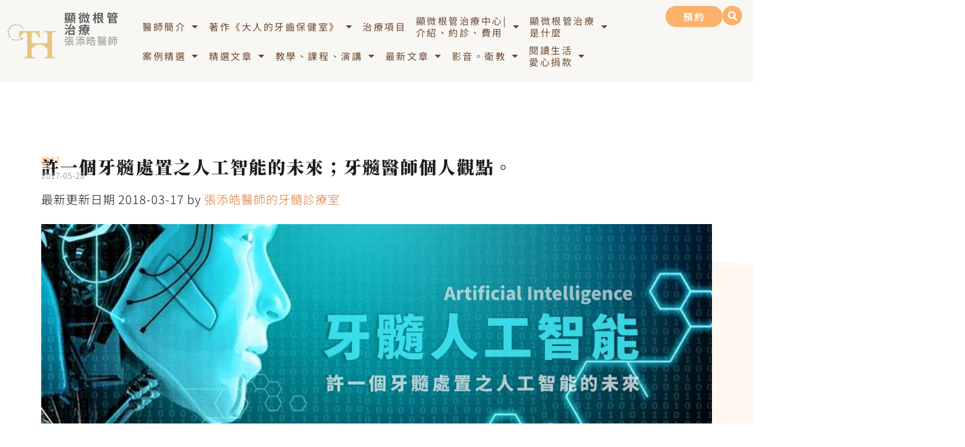

--- FILE ---
content_type: text/html; charset=UTF-8
request_url: https://dentistry.tw/ai/
body_size: 31624
content:
<!doctype html>
<html lang="zh-TW" prefix="og: https://ogp.me/ns#">
<head>
	<meta charset="UTF-8">
	<meta name="viewport" content="width=device-width, initial-scale=1">
	<link rel="profile" href="https://gmpg.org/xfn/11">
		<style>img:is([sizes="auto" i], [sizes^="auto," i]) { contain-intrinsic-size: 3000px 1500px }</style>
	
<!-- Search Engine Optimization by Rank Math PRO - https://rankmath.com/ -->
<title>許一個牙髓處置之人工智能的未來；牙髓醫師個人觀點。 - 顯微根管治療張添皓醫師</title>
<meta name="description" content="這幾天，沸沸揚揚的新聞就是 AlphaGo 與棋王們的對戰。人工智能的話題又再度被炒熱，很多人悲觀的的表示，未來我們的工作會被取代，甚至會上演經典大片《魔鬼終結者系列》。"/>
<meta name="robots" content="follow, index, max-snippet:-1, max-video-preview:-1, max-image-preview:large"/>
<link rel="canonical" href="https://dentistry.tw/ai/" />
<meta property="og:locale" content="zh_TW" />
<meta property="og:type" content="article" />
<meta property="og:title" content="許一個牙髓處置之人工智能的未來；牙髓醫師個人觀點。 - 顯微根管治療張添皓醫師" />
<meta property="og:description" content="這幾天，沸沸揚揚的新聞就是 AlphaGo 與棋王們的對戰。人工智能的話題又再度被炒熱，很多人悲觀的的表示，未來我們的工作會被取代，甚至會上演經典大片《魔鬼終結者系列》。" />
<meta property="og:url" content="https://dentistry.tw/ai/" />
<meta property="og:site_name" content="顯微根管治療張添皓醫師" />
<meta property="article:tag" content="人工智能" />
<meta property="article:tag" content="AI" />
<meta property="article:tag" content="Artificial Intelligence" />
<meta property="article:tag" content="李開復" />
<meta property="article:section" content="雜記" />
<meta property="og:updated_time" content="2018-03-17T21:10:38+08:00" />
<meta property="og:image" content="https://dentistry.tw/wp-content/uploads/20180302101253_19.jpg" />
<meta property="og:image:secure_url" content="https://dentistry.tw/wp-content/uploads/20180302101253_19.jpg" />
<meta property="og:image:width" content="1200" />
<meta property="og:image:height" content="628" />
<meta property="og:image:alt" content="許一個牙髓處置之人工智能的未來；牙髓醫師個人觀點。" />
<meta property="og:image:type" content="image/jpeg" />
<meta property="article:published_time" content="2018-03-17T21:10:38+08:00" />
<meta property="article:modified_time" content="2018-03-17T21:10:38+08:00" />
<meta name="twitter:card" content="summary_large_image" />
<meta name="twitter:title" content="許一個牙髓處置之人工智能的未來；牙髓醫師個人觀點。 - 顯微根管治療張添皓醫師" />
<meta name="twitter:description" content="這幾天，沸沸揚揚的新聞就是 AlphaGo 與棋王們的對戰。人工智能的話題又再度被炒熱，很多人悲觀的的表示，未來我們的工作會被取代，甚至會上演經典大片《魔鬼終結者系列》。" />
<meta name="twitter:image" content="https://dentistry.tw/wp-content/uploads/20180302101253_19.jpg" />
<meta name="twitter:label1" content="Written by" />
<meta name="twitter:data1" content="張添皓醫師的牙髓診療室" />
<meta name="twitter:label2" content="Time to read" />
<meta name="twitter:data2" content="1 minute" />
<script type="application/ld+json" class="rank-math-schema-pro">{"@context":"https://schema.org","@graph":[{"@type":["Dentist","Organization"],"@id":"https://dentistry.tw/#organization","name":"\u5f35\u6dfb\u7693\u7259\u9ad3\u5c08\u79d1\u91ab\u5e2b","url":"https://dentistry.tw","logo":{"@type":"ImageObject","@id":"https://dentistry.tw/#logo","url":"https://dentistry.tw/wp-content/uploads/20220326070729_21.jpg","contentUrl":"https://dentistry.tw/wp-content/uploads/20220326070729_21.jpg","caption":"\u5f35\u6dfb\u7693\u7259\u9ad3\u5c08\u79d1\u91ab\u5e2b","inLanguage":"zh-TW","width":"1200","height":"628"},"openingHours":["Monday,Tuesday,Wednesday,Thursday,Friday,Saturday,Sunday 09:00-17:00"],"image":{"@id":"https://dentistry.tw/#logo"}},{"@type":"WebSite","@id":"https://dentistry.tw/#website","url":"https://dentistry.tw","name":"\u5f35\u6dfb\u7693\u7259\u9ad3\u5c08\u79d1\u91ab\u5e2b","publisher":{"@id":"https://dentistry.tw/#organization"},"inLanguage":"zh-TW"},{"@type":"ImageObject","@id":"https://dentistry.tw/wp-content/uploads/20180302101253_19.jpg","url":"https://dentistry.tw/wp-content/uploads/20180302101253_19.jpg","width":"1200","height":"628","inLanguage":"zh-TW"},{"@type":"BreadcrumbList","@id":"https://dentistry.tw/ai/#breadcrumb","itemListElement":[{"@type":"ListItem","position":"1","item":{"@id":"https://dentistry.tw/ai/","name":"\u8a31\u4e00\u500b\u7259\u9ad3\u8655\u7f6e\u4e4b\u4eba\u5de5\u667a\u80fd\u7684\u672a\u4f86\uff1b\u7259\u9ad3\u91ab\u5e2b\u500b\u4eba\u89c0\u9ede\u3002"}}]},{"@type":"WebPage","@id":"https://dentistry.tw/ai/#webpage","url":"https://dentistry.tw/ai/","name":"\u8a31\u4e00\u500b\u7259\u9ad3\u8655\u7f6e\u4e4b\u4eba\u5de5\u667a\u80fd\u7684\u672a\u4f86\uff1b\u7259\u9ad3\u91ab\u5e2b\u500b\u4eba\u89c0\u9ede\u3002 - \u986f\u5fae\u6839\u7ba1\u6cbb\u7642\u5f35\u6dfb\u7693\u91ab\u5e2b","datePublished":"2018-03-17T21:10:38+08:00","dateModified":"2018-03-17T21:10:38+08:00","isPartOf":{"@id":"https://dentistry.tw/#website"},"primaryImageOfPage":{"@id":"https://dentistry.tw/wp-content/uploads/20180302101253_19.jpg"},"inLanguage":"zh-TW","breadcrumb":{"@id":"https://dentistry.tw/ai/#breadcrumb"}},{"@type":"Person","@id":"https://dentistry.tw/ai/#author","name":"\u5f35\u6dfb\u7693\u91ab\u5e2b\u7684\u7259\u9ad3\u8a3a\u7642\u5ba4","image":{"@type":"ImageObject","@id":"https://secure.gravatar.com/avatar/f6377b3f8825c803e71b1afcbd849382fd96e850d40b072fe0a77f8b78904570?s=96&amp;d=mm&amp;r=g","url":"https://secure.gravatar.com/avatar/f6377b3f8825c803e71b1afcbd849382fd96e850d40b072fe0a77f8b78904570?s=96&amp;d=mm&amp;r=g","caption":"\u5f35\u6dfb\u7693\u91ab\u5e2b\u7684\u7259\u9ad3\u8a3a\u7642\u5ba4","inLanguage":"zh-TW"},"worksFor":{"@id":"https://dentistry.tw/#organization"}},{"@type":"BlogPosting","headline":"\u8a31\u4e00\u500b\u7259\u9ad3\u8655\u7f6e\u4e4b\u4eba\u5de5\u667a\u80fd\u7684\u672a\u4f86\uff1b\u7259\u9ad3\u91ab\u5e2b\u500b\u4eba\u89c0\u9ede\u3002 - \u986f\u5fae\u6839\u7ba1\u6cbb\u7642\u5f35\u6dfb\u7693\u91ab\u5e2b","datePublished":"2018-03-17T21:10:38+08:00","dateModified":"2018-03-17T21:10:38+08:00","author":{"@id":"https://dentistry.tw/ai/#author","name":"\u5f35\u6dfb\u7693\u91ab\u5e2b\u7684\u7259\u9ad3\u8a3a\u7642\u5ba4"},"publisher":{"@id":"https://dentistry.tw/#organization"},"description":"\u9019\u5e7e\u5929\uff0c\u6cb8\u6cb8\u63da\u63da\u7684\u65b0\u805e\u5c31\u662f AlphaGo \u8207\u68cb\u738b\u5011\u7684\u5c0d\u6230\u3002\u4eba\u5de5\u667a\u80fd\u7684\u8a71\u984c\u53c8\u518d\u5ea6\u88ab\u7092\u71b1\uff0c\u5f88\u591a\u4eba\u60b2\u89c0\u7684\u7684\u8868\u793a\uff0c\u672a\u4f86\u6211\u5011\u7684\u5de5\u4f5c\u6703\u88ab\u53d6\u4ee3\uff0c\u751a\u81f3\u6703\u4e0a\u6f14\u7d93\u5178\u5927\u7247\u300a\u9b54\u9b3c\u7d42\u7d50\u8005\u7cfb\u5217\u300b\u3002","name":"\u8a31\u4e00\u500b\u7259\u9ad3\u8655\u7f6e\u4e4b\u4eba\u5de5\u667a\u80fd\u7684\u672a\u4f86\uff1b\u7259\u9ad3\u91ab\u5e2b\u500b\u4eba\u89c0\u9ede\u3002 - \u986f\u5fae\u6839\u7ba1\u6cbb\u7642\u5f35\u6dfb\u7693\u91ab\u5e2b","@id":"https://dentistry.tw/ai/#richSnippet","isPartOf":{"@id":"https://dentistry.tw/ai/#webpage"},"image":{"@id":"https://dentistry.tw/wp-content/uploads/20180302101253_19.jpg"},"inLanguage":"zh-TW","mainEntityOfPage":{"@id":"https://dentistry.tw/ai/#webpage"}}]}</script>
<!-- /Rank Math WordPress SEO plugin -->

<link rel='dns-prefetch' href='//stats.wp.com' />
<script>
window._wpemojiSettings = {"baseUrl":"https:\/\/s.w.org\/images\/core\/emoji\/16.0.1\/72x72\/","ext":".png","svgUrl":"https:\/\/s.w.org\/images\/core\/emoji\/16.0.1\/svg\/","svgExt":".svg","source":{"concatemoji":"https:\/\/dentistry.tw\/wp-includes\/js\/wp-emoji-release.min.js?ver=6.8.3"}};
/*! This file is auto-generated */
!function(s,n){var o,i,e;function c(e){try{var t={supportTests:e,timestamp:(new Date).valueOf()};sessionStorage.setItem(o,JSON.stringify(t))}catch(e){}}function p(e,t,n){e.clearRect(0,0,e.canvas.width,e.canvas.height),e.fillText(t,0,0);var t=new Uint32Array(e.getImageData(0,0,e.canvas.width,e.canvas.height).data),a=(e.clearRect(0,0,e.canvas.width,e.canvas.height),e.fillText(n,0,0),new Uint32Array(e.getImageData(0,0,e.canvas.width,e.canvas.height).data));return t.every(function(e,t){return e===a[t]})}function u(e,t){e.clearRect(0,0,e.canvas.width,e.canvas.height),e.fillText(t,0,0);for(var n=e.getImageData(16,16,1,1),a=0;a<n.data.length;a++)if(0!==n.data[a])return!1;return!0}function f(e,t,n,a){switch(t){case"flag":return n(e,"\ud83c\udff3\ufe0f\u200d\u26a7\ufe0f","\ud83c\udff3\ufe0f\u200b\u26a7\ufe0f")?!1:!n(e,"\ud83c\udde8\ud83c\uddf6","\ud83c\udde8\u200b\ud83c\uddf6")&&!n(e,"\ud83c\udff4\udb40\udc67\udb40\udc62\udb40\udc65\udb40\udc6e\udb40\udc67\udb40\udc7f","\ud83c\udff4\u200b\udb40\udc67\u200b\udb40\udc62\u200b\udb40\udc65\u200b\udb40\udc6e\u200b\udb40\udc67\u200b\udb40\udc7f");case"emoji":return!a(e,"\ud83e\udedf")}return!1}function g(e,t,n,a){var r="undefined"!=typeof WorkerGlobalScope&&self instanceof WorkerGlobalScope?new OffscreenCanvas(300,150):s.createElement("canvas"),o=r.getContext("2d",{willReadFrequently:!0}),i=(o.textBaseline="top",o.font="600 32px Arial",{});return e.forEach(function(e){i[e]=t(o,e,n,a)}),i}function t(e){var t=s.createElement("script");t.src=e,t.defer=!0,s.head.appendChild(t)}"undefined"!=typeof Promise&&(o="wpEmojiSettingsSupports",i=["flag","emoji"],n.supports={everything:!0,everythingExceptFlag:!0},e=new Promise(function(e){s.addEventListener("DOMContentLoaded",e,{once:!0})}),new Promise(function(t){var n=function(){try{var e=JSON.parse(sessionStorage.getItem(o));if("object"==typeof e&&"number"==typeof e.timestamp&&(new Date).valueOf()<e.timestamp+604800&&"object"==typeof e.supportTests)return e.supportTests}catch(e){}return null}();if(!n){if("undefined"!=typeof Worker&&"undefined"!=typeof OffscreenCanvas&&"undefined"!=typeof URL&&URL.createObjectURL&&"undefined"!=typeof Blob)try{var e="postMessage("+g.toString()+"("+[JSON.stringify(i),f.toString(),p.toString(),u.toString()].join(",")+"));",a=new Blob([e],{type:"text/javascript"}),r=new Worker(URL.createObjectURL(a),{name:"wpTestEmojiSupports"});return void(r.onmessage=function(e){c(n=e.data),r.terminate(),t(n)})}catch(e){}c(n=g(i,f,p,u))}t(n)}).then(function(e){for(var t in e)n.supports[t]=e[t],n.supports.everything=n.supports.everything&&n.supports[t],"flag"!==t&&(n.supports.everythingExceptFlag=n.supports.everythingExceptFlag&&n.supports[t]);n.supports.everythingExceptFlag=n.supports.everythingExceptFlag&&!n.supports.flag,n.DOMReady=!1,n.readyCallback=function(){n.DOMReady=!0}}).then(function(){return e}).then(function(){var e;n.supports.everything||(n.readyCallback(),(e=n.source||{}).concatemoji?t(e.concatemoji):e.wpemoji&&e.twemoji&&(t(e.twemoji),t(e.wpemoji)))}))}((window,document),window._wpemojiSettings);
</script>

<style id='wp-emoji-styles-inline-css'>

	img.wp-smiley, img.emoji {
		display: inline !important;
		border: none !important;
		box-shadow: none !important;
		height: 1em !important;
		width: 1em !important;
		margin: 0 0.07em !important;
		vertical-align: -0.1em !important;
		background: none !important;
		padding: 0 !important;
	}
</style>
<link rel='stylesheet' id='wp-block-library-css' href='https://dentistry.tw/wp-includes/css/dist/block-library/style.min.css?ver=6.8.3' media='all' />
<style id='create-block-achang-dr-seo-dlc-style-inline-css'>
.flex-grow{flex-grow:1}.achang-dr-seo-dlc-lazybag{padding:.4em}.achang-dr-seo-dlc-lazybag ul:not(.list-no-pic){list-style:none;padding-left:0}.achang-dr-seo-dlc-lazybag ul:not(.list-no-pic) li{list-style:none}.achang-dr-seo-dlc-lazybag figure{margin:0!important;overflow:hidden}.achang-dr-seo-dlc-lazybag .lazybag-img span{background-position:50%;background-size:cover;display:block;padding-top:75%}.achang-dr-seo-dlc-lazybag a,.achang-dr-seo-dlc-lazybag a:visited{color:inherit;text-decoration:none}.achang-dr-seo-dlc-lazybag a:hover{filter:brightness(1.02)}.achang-dr-seo-dlc-lazybag .lazy-title{font-size:1.2em;font-weight:700;margin:.2em 0 .6em}.achang-dr-seo-dlc-lazybag p{text-align:justify}.achang-dr-seo-dlc-lazybag .lazybag-content{margin-top:1em}.achang-dr-seo-dlc-lazybag .list-content li,.achang-dr-seo-dlc-lazybag .list-no-content li{align-items:center;display:flex}.achang-dr-seo-dlc-lazybag .list-content li:not(:last-of-type),.achang-dr-seo-dlc-lazybag .list-no-content li:not(:last-of-type){margin:0 0 16px}.achang-dr-seo-dlc-lazybag .list-content li .lazybag-img,.achang-dr-seo-dlc-lazybag .list-no-content li .lazybag-img{border:1px solid #e8e8e8;border-radius:4px;flex-shrink:0;margin:0 32px 0 0!important;max-width:210px!important;width:100%}.achang-dr-seo-dlc-lazybag .list-content li .lazy-title,.achang-dr-seo-dlc-lazybag .list-no-content li .lazy-title{flex-grow:1}.achang-dr-seo-dlc-lazybag .list-content li .lazybag-content:after,.achang-dr-seo-dlc-lazybag .list-no-content li .lazybag-content:after{border-bottom:1px solid #dbdbdb;content:"";display:block;margin:10px 0;width:18%}.achang-dr-seo-dlc-lazybag .list-block{list-style:none}.achang-dr-seo-dlc-lazybag .list-block li{border-radius:24px;box-shadow:0 0 6px 0 hsla(0,0%,45%,.25);padding:20px 26px}.achang-dr-seo-dlc-lazybag .list-block li:not(:last-of-type){margin:0 0 30px}.achang-dr-seo-dlc-lazybag .list-block .lazy-title{font-size:1.2em;margin-bottom:.6em}.achang-dr-seo-dlc-lazybag .list-block .lazybag-readmore{text-align:center}.achang-dr-seo-dlc-lazybag .list-slide{list-style:none}.achang-dr-seo-dlc-lazybag .list-slide li{border:1px solid #dbdbdb;border-radius:10px;position:relative}.achang-dr-seo-dlc-lazybag .list-slide li:not(:last-of-type){margin:0 0 30px}.achang-dr-seo-dlc-lazybag .list-slide li .lazy-title{background:rgba(0,0,0,.6);bottom:0;color:#fff;left:0;margin-bottom:0;padding:14px 16px;position:absolute;right:0;text-align:center}.achang-dr-seo-dlc-lazybag .list-grid,.achang-dr-seo-dlc-lazybag .list-grid-full{display:grid;gap:2.4em 1.8em;grid-template-columns:repeat(3,minmax(0,1fr));list-style:none}.achang-dr-seo-dlc-lazybag .list-grid .lazybag-readmore,.achang-dr-seo-dlc-lazybag .list-grid-full .lazybag-readmore{text-align:center}.achang-dr-seo-dlc-lazybag .list-grid-full{gap:1.4em 1em}.achang-dr-seo-dlc-lazybag .list-grid-full li{border-radius:10px;box-shadow:0 0 6.5px 0 hsla(0,0%,70%,.4);display:flex;flex-direction:column;padding:24px 14px}.achang-dr-seo-dlc-lazybag .list-magazine{list-style:none}.achang-dr-seo-dlc-lazybag .list-magazine li{margin-bottom:2.2em!important;position:relative}.achang-dr-seo-dlc-lazybag .list-magazine .lazybag-img{width:100%}.achang-dr-seo-dlc-lazybag .list-magazine .lazybag-img a{display:inline-block;width:57%}.achang-dr-seo-dlc-lazybag .list-magazine li .block{background-color:#fff;border-radius:10px;box-shadow:0 4px 4px 0 hsla(0,0%,70%,.25);padding:2em;position:absolute;top:50%;transform:translateY(-50%);width:54%}.achang-dr-seo-dlc-lazybag .list-magazine li:nth-of-type(2n) .lazybag-img{text-align:right}.achang-dr-seo-dlc-lazybag .list-magazine li:nth-of-type(odd) .block{right:0}.achang-dr-seo-dlc-lazybag .list-magazine li:nth-of-type(2n) .block{left:0}@media screen and (min-width:768px){.achang-dr-seo-dlc-lazybag .list-magazine .lazy-title-sm{display:none}}@media screen and (max-width:767px){.achang-dr-seo-dlc-lazybag figure{max-height:75vw}.achang-dr-seo-dlc-lazybag figure img{aspect-ratio:auto;height:auto}.achang-dr-seo-dlc-lazybag .list-grid,.achang-dr-seo-dlc-lazybag .list-grid-full{grid-template-columns:repeat(1,minmax(0,1fr))}.achang-dr-seo-dlc-lazybag .list-grid .lazy-title,.achang-dr-seo-dlc-lazybag .list-grid-full .lazy-title{text-align:center}.achang-dr-seo-dlc-lazybag .list-content li,.achang-dr-seo-dlc-lazybag .list-no-content li{display:block}.achang-dr-seo-dlc-lazybag .list-content li .lazybag-img,.achang-dr-seo-dlc-lazybag .list-no-content li .lazybag-img{margin:0!important;max-width:none!important}.achang-dr-seo-dlc-lazybag .list-magazine .lazy-title{display:none}.achang-dr-seo-dlc-lazybag .list-magazine .lazybag-img a{width:100%}.achang-dr-seo-dlc-lazybag .list-magazine li{background-color:#fff;border-radius:10px;box-shadow:0 4px 4px 0 hsla(0,0%,70%,.25);padding:2em 1em}.achang-dr-seo-dlc-lazybag .list-magazine li .block{background:none;box-shadow:none;padding:0;position:relative;transform:none;width:auto}.achang-dr-seo-dlc-lazybag .list-magazine .lazybag-content p{color:#9e9e9e}.achang-dr-seo-dlc-lazybag .list-magazine .lazybag-readmore{text-align:center}}

</style>
<style id='achang-pencil-box-style-box-style-inline-css'>
.apb-highlighter-highlight{background:linear-gradient(to top,var(--apb-highlighter-color,#fff59d) 60%,transparent 60%);padding:2px 4px}.apb-highlighter-highlight,.apb-highlighter-line{border-radius:2px;-webkit-box-decoration-break:clone;box-decoration-break:clone;display:inline}.apb-highlighter-line{background:linear-gradient(transparent 40%,hsla(0,0%,100%,0) 40%,var(--apb-highlighter-color,#ccff90) 50%,transparent 70%);padding:3px 6px}.apb-underline{background:transparent;-webkit-box-decoration-break:clone;box-decoration-break:clone;display:inline;padding-bottom:2px;text-decoration:none}.apb-underline-normal{border-bottom:2px solid var(--apb-underline-color,red);padding-bottom:3px}.apb-underline-wavy{text-decoration-color:var(--apb-underline-color,red);text-decoration-line:underline;-webkit-text-decoration-skip-ink:none;text-decoration-skip-ink:none;text-decoration-style:wavy;text-decoration-thickness:2px;text-underline-offset:3px}.apb-underline-dashed{border-bottom:2px dashed var(--apb-underline-color,red);padding-bottom:3px}.apb-underline-crayon{background:linear-gradient(transparent 40%,hsla(0,0%,100%,0) 40%,var(--apb-underline-color,red) 90%,transparent 95%);border-radius:3px;padding:3px 6px;position:relative}.apb-font-size{display:inline}.apb-style-box{margin:1em 0;position:relative}.apb-style-box .apb-box-title{align-items:center;color:var(--apb-title-color,inherit);display:flex;font-size:var(--apb-title-font-size,1.2em);font-weight:700}.apb-style-box .apb-box-title .apb-title-icon{font-size:1em;margin-right:10px}.apb-style-box .apb-box-title .apb-title-text{flex-grow:1}.apb-style-box .apb-box-content>:first-child{margin-top:0}.apb-style-box .apb-box-content>:last-child{margin-bottom:0}.apb-layout-info{border-color:var(--apb-box-color,#ddd);border-radius:4px;border-style:var(--apb-border-line-style,solid);border-width:var(--apb-border-width,2px)}.apb-layout-info .apb-box-title{background-color:var(--apb-box-color,#ddd);color:var(--apb-title-color,#333);padding:10px 15px}.apb-layout-info .apb-box-content{background-color:#fff;padding:15px}.apb-layout-alert{border:1px solid transparent;border-radius:.375rem;padding:1rem}.apb-layout-alert .apb-box-content,.apb-layout-alert .apb-box-title{background:transparent;padding:0}.apb-layout-alert .apb-box-title{margin-bottom:.5rem}.apb-layout-alert.apb-alert-type-custom{background-color:var(--apb-box-color,#cfe2ff);border-color:var(--apb-border-color,#9ec5fe);border-style:var(--apb-border-line-style,solid);border-width:var(--apb-border-width,1px);color:var(--apb-title-color,#333)}.apb-layout-alert.apb-alert-type-custom .apb-box-title{color:var(--apb-title-color,#333)}.apb-layout-alert.apb-alert-type-info{background-color:#cfe2ff;border-color:#9ec5fe;color:#0a58ca}.apb-layout-alert.apb-alert-type-info .apb-box-title{color:var(--apb-title-color,#0a58ca)}.apb-layout-alert.apb-alert-type-success{background-color:#d1e7dd;border-color:#a3cfbb;color:#146c43}.apb-layout-alert.apb-alert-type-success .apb-box-title{color:var(--apb-title-color,#146c43)}.apb-layout-alert.apb-alert-type-warning{background-color:#fff3cd;border-color:#ffecb5;color:#664d03}.apb-layout-alert.apb-alert-type-warning .apb-box-title{color:var(--apb-title-color,#664d03)}.apb-layout-alert.apb-alert-type-danger{background-color:#f8d7da;border-color:#f1aeb5;color:#842029}.apb-layout-alert.apb-alert-type-danger .apb-box-title{color:var(--apb-title-color,#842029)}.apb-layout-morandi-alert{background-color:var(--apb-box-color,#f7f4eb);border:1px solid var(--apb-box-color,#f7f4eb);border-left:var(--apb-border-width,4px) solid var(--apb-border-color,#d9d2c6);border-radius:.375rem;box-shadow:0 1px 2px 0 rgba(0,0,0,.05);padding:1rem}.apb-layout-morandi-alert .apb-box-title{background:transparent;color:var(--apb-title-color,#2d3748);font-size:var(--apb-title-font-size,1em);font-weight:700;margin-bottom:.25rem;padding:0}.apb-layout-morandi-alert .apb-box-content{background:transparent;color:#4a5568;padding:0}.apb-layout-centered-title{background-color:#fff;border-color:var(--apb-box-color,#ddd);border-radius:4px;border-style:var(--apb-border-line-style,solid);border-width:var(--apb-border-width,2px);margin-top:1.5em;padding:25px 15px 15px;position:relative}.apb-layout-centered-title .apb-box-title{background:var(--apb-title-bg-color,#fff);color:var(--apb-title-color,var(--apb-box-color,#333));left:20px;padding:0 10px;position:absolute;top:-.8em}.apb-layout-centered-title .apb-box-content{background:transparent;padding:0}.wp-block-achang-pencil-box-code-box{border-radius:8px;box-shadow:0 2px 8px rgba(0,0,0,.1);font-family:Consolas,Monaco,Courier New,monospace;margin:1.5em 0;overflow:hidden;position:relative}.wp-block-achang-pencil-box-code-box .apb-code-box-header{align-items:center;border-bottom:1px solid;display:flex;font-size:13px;font-weight:500;justify-content:space-between;padding:12px 16px;position:relative}.wp-block-achang-pencil-box-code-box .apb-code-box-header .apb-code-language{font-family:-apple-system,BlinkMacSystemFont,Segoe UI,Roboto,sans-serif}.wp-block-achang-pencil-box-code-box .apb-code-content-wrapper{background:transparent;display:flex;max-height:500px;overflow:hidden;position:relative}.wp-block-achang-pencil-box-code-box .apb-line-numbers{border-right:1px solid;flex-shrink:0;font-size:14px;line-height:1.5;min-width:50px;overflow-y:auto;padding:16px 8px;text-align:right;-webkit-user-select:none;-moz-user-select:none;user-select:none;-ms-overflow-style:none;position:relative;scrollbar-width:none;z-index:1}.wp-block-achang-pencil-box-code-box .apb-line-numbers::-webkit-scrollbar{display:none}.wp-block-achang-pencil-box-code-box .apb-line-numbers .apb-line-number{display:block;line-height:1.5;white-space:nowrap}.wp-block-achang-pencil-box-code-box .apb-code-box-content{background:transparent;flex:1;font-size:14px;line-height:1.5;margin:0;min-width:0;overflow:auto;padding:16px;position:relative;white-space:pre!important;z-index:0}.wp-block-achang-pencil-box-code-box .apb-code-box-content code{background:transparent;border:none;display:block;font-family:inherit;font-size:inherit;line-height:inherit;margin:0;overflow-wrap:normal!important;padding:0;white-space:pre!important;word-break:normal!important}.wp-block-achang-pencil-box-code-box .apb-code-box-content code .token{display:inline}.wp-block-achang-pencil-box-code-box .apb-copy-button{background:transparent;border:1px solid;border-radius:4px;cursor:pointer;font-family:-apple-system,BlinkMacSystemFont,Segoe UI,Roboto,sans-serif;font-size:12px;padding:6px 12px;transition:all .2s ease}.wp-block-achang-pencil-box-code-box .apb-copy-button:hover{opacity:.8}.wp-block-achang-pencil-box-code-box .apb-copy-button:active{transform:scale(.95)}.wp-block-achang-pencil-box-code-box .apb-copy-button.apb-copy-success{animation:copySuccess .6s ease;background-color:#d4edda!important;border-color:#28a745!important;color:#155724!important}.wp-block-achang-pencil-box-code-box .apb-copy-button.apb-copy-error{animation:copyError .6s ease;background-color:#f8d7da!important;border-color:#dc3545!important;color:#721c24!important}.wp-block-achang-pencil-box-code-box .apb-copy-button-standalone{position:absolute;right:12px;top:12px;z-index:1}.apb-code-style-style-1{background:#f8f9fa;border:1px solid #e9ecef}.apb-code-style-style-1 .apb-code-box-header{background:#fff;border-bottom-color:#dee2e6;color:#495057}.apb-code-style-style-1 .apb-line-numbers{background:#f1f3f4;border-right-color:#dee2e6;color:#6c757d}.apb-code-style-style-1 .apb-code-box-content{background:#fff;color:#212529;text-shadow:none}.apb-code-style-style-1 .apb-code-box-content code[class*=language-]{text-shadow:none}.apb-code-style-style-1 .apb-copy-button{background:hsla(0,0%,100%,.8);border-color:#6c757d;color:#495057}.apb-code-style-style-1 .apb-copy-button:hover{background:#f8f9fa;border-color:#495057}.apb-code-style-style-1 .apb-copy-button.apb-copy-success{background:#d4edda;border-color:#28a745;color:#155724}.apb-code-style-style-1 .apb-copy-button.apb-copy-error{background:#f8d7da;border-color:#dc3545;color:#721c24}.apb-code-style-style-1 code .token.cdata,.apb-code-style-style-1 code .token.comment,.apb-code-style-style-1 code .token.doctype,.apb-code-style-style-1 code .token.prolog{color:#5a6b73}.apb-code-style-style-1 code .token.punctuation{color:#666}.apb-code-style-style-1 code .token.boolean,.apb-code-style-style-1 code .token.constant,.apb-code-style-style-1 code .token.deleted,.apb-code-style-style-1 code .token.number,.apb-code-style-style-1 code .token.property,.apb-code-style-style-1 code .token.symbol,.apb-code-style-style-1 code .token.tag{color:#d73a49}.apb-code-style-style-1 code .token.attr-name,.apb-code-style-style-1 code .token.builtin,.apb-code-style-style-1 code .token.char,.apb-code-style-style-1 code .token.inserted,.apb-code-style-style-1 code .token.selector,.apb-code-style-style-1 code .token.string{color:#22863a}.apb-code-style-style-1 code .token.entity,.apb-code-style-style-1 code .token.operator,.apb-code-style-style-1 code .token.url{color:#6f42c1}.apb-code-style-style-1 code .token.atrule,.apb-code-style-style-1 code .token.attr-value,.apb-code-style-style-1 code .token.keyword{color:#005cc5}.apb-code-style-style-1 code .token.class-name,.apb-code-style-style-1 code .token.function{color:#6f42c1}.apb-code-style-style-1 code .token.important,.apb-code-style-style-1 code .token.regex,.apb-code-style-style-1 code .token.variable{color:#e36209}.apb-code-style-style-2{background:#1e1e1e;border:1px solid #333}.apb-code-style-style-2 .apb-code-box-header{background:#2d2d30;border-bottom-color:#3e3e42;color:#ccc}.apb-code-style-style-2 .apb-line-numbers{background:#252526;border-right-color:#3e3e42;color:#858585}.apb-code-style-style-2 .apb-code-box-content{background:#1e1e1e;color:#f0f0f0}.apb-code-style-style-2 .apb-copy-button{background:rgba(45,45,48,.8);border-color:#6c6c6c;color:#ccc}.apb-code-style-style-2 .apb-copy-button:hover{background:#3e3e42;border-color:#ccc}.apb-code-style-style-2 .apb-copy-button.apb-copy-success{background:#0e5132;border-color:#28a745;color:#d4edda}.apb-code-style-style-2 .apb-copy-button.apb-copy-error{background:#58151c;border-color:#dc3545;color:#f8d7da}.apb-code-style-style-2 code .token.cdata,.apb-code-style-style-2 code .token.comment,.apb-code-style-style-2 code .token.doctype,.apb-code-style-style-2 code .token.prolog{color:#6a9955}.apb-code-style-style-2 code .token.punctuation{color:#d4d4d4}.apb-code-style-style-2 code .token.boolean,.apb-code-style-style-2 code .token.constant,.apb-code-style-style-2 code .token.deleted,.apb-code-style-style-2 code .token.number,.apb-code-style-style-2 code .token.property,.apb-code-style-style-2 code .token.symbol,.apb-code-style-style-2 code .token.tag{color:#b5cea8}.apb-code-style-style-2 code .token.attr-name,.apb-code-style-style-2 code .token.builtin,.apb-code-style-style-2 code .token.char,.apb-code-style-style-2 code .token.inserted,.apb-code-style-style-2 code .token.selector,.apb-code-style-style-2 code .token.string{color:#ce9178}.apb-code-style-style-2 code .token.entity,.apb-code-style-style-2 code .token.operator,.apb-code-style-style-2 code .token.url{color:#d4d4d4}.apb-code-style-style-2 code .token.atrule,.apb-code-style-style-2 code .token.attr-value,.apb-code-style-style-2 code .token.keyword{color:#569cd6}.apb-code-style-style-2 code .token.class-name,.apb-code-style-style-2 code .token.function{color:#dcdcaa}.apb-code-style-style-2 code .token.important,.apb-code-style-style-2 code .token.regex,.apb-code-style-style-2 code .token.variable{color:#ff8c00}@keyframes copySuccess{0%{transform:scale(1)}50%{background-color:#28a745;color:#fff;transform:scale(1.1)}to{transform:scale(1)}}@keyframes copyError{0%{transform:translateX(0)}25%{transform:translateX(-5px)}75%{transform:translateX(5px)}to{transform:translateX(0)}}@media(max-width:768px){.wp-block-achang-pencil-box-code-box .apb-code-box-header{font-size:12px;padding:10px 12px}.wp-block-achang-pencil-box-code-box .apb-line-numbers{font-size:11px;min-width:35px;padding:12px 6px}.wp-block-achang-pencil-box-code-box .apb-code-box-content{font-size:13px;padding:12px}.wp-block-achang-pencil-box-code-box .apb-copy-button{font-size:11px;padding:4px 8px}}@media print{.wp-block-achang-pencil-box-code-box{border:1px solid #000;box-shadow:none}.wp-block-achang-pencil-box-code-box .apb-copy-button{display:none}.wp-block-achang-pencil-box-code-box .apb-code-content-wrapper{max-height:none;overflow:visible}}

</style>
<link rel='stylesheet' id='mediaelement-css' href='https://dentistry.tw/wp-includes/js/mediaelement/mediaelementplayer-legacy.min.css?ver=4.2.17' media='all' />
<link rel='stylesheet' id='wp-mediaelement-css' href='https://dentistry.tw/wp-includes/js/mediaelement/wp-mediaelement.min.css?ver=6.8.3' media='all' />
<style id='jetpack-sharing-buttons-style-inline-css'>
.jetpack-sharing-buttons__services-list{display:flex;flex-direction:row;flex-wrap:wrap;gap:0;list-style-type:none;margin:5px;padding:0}.jetpack-sharing-buttons__services-list.has-small-icon-size{font-size:12px}.jetpack-sharing-buttons__services-list.has-normal-icon-size{font-size:16px}.jetpack-sharing-buttons__services-list.has-large-icon-size{font-size:24px}.jetpack-sharing-buttons__services-list.has-huge-icon-size{font-size:36px}@media print{.jetpack-sharing-buttons__services-list{display:none!important}}.editor-styles-wrapper .wp-block-jetpack-sharing-buttons{gap:0;padding-inline-start:0}ul.jetpack-sharing-buttons__services-list.has-background{padding:1.25em 2.375em}
</style>
<style id='global-styles-inline-css'>
:root{--wp--preset--aspect-ratio--square: 1;--wp--preset--aspect-ratio--4-3: 4/3;--wp--preset--aspect-ratio--3-4: 3/4;--wp--preset--aspect-ratio--3-2: 3/2;--wp--preset--aspect-ratio--2-3: 2/3;--wp--preset--aspect-ratio--16-9: 16/9;--wp--preset--aspect-ratio--9-16: 9/16;--wp--preset--color--black: #000000;--wp--preset--color--cyan-bluish-gray: #abb8c3;--wp--preset--color--white: #ffffff;--wp--preset--color--pale-pink: #f78da7;--wp--preset--color--vivid-red: #cf2e2e;--wp--preset--color--luminous-vivid-orange: #ff6900;--wp--preset--color--luminous-vivid-amber: #fcb900;--wp--preset--color--light-green-cyan: #7bdcb5;--wp--preset--color--vivid-green-cyan: #00d084;--wp--preset--color--pale-cyan-blue: #8ed1fc;--wp--preset--color--vivid-cyan-blue: #0693e3;--wp--preset--color--vivid-purple: #9b51e0;--wp--preset--gradient--vivid-cyan-blue-to-vivid-purple: linear-gradient(135deg,rgba(6,147,227,1) 0%,rgb(155,81,224) 100%);--wp--preset--gradient--light-green-cyan-to-vivid-green-cyan: linear-gradient(135deg,rgb(122,220,180) 0%,rgb(0,208,130) 100%);--wp--preset--gradient--luminous-vivid-amber-to-luminous-vivid-orange: linear-gradient(135deg,rgba(252,185,0,1) 0%,rgba(255,105,0,1) 100%);--wp--preset--gradient--luminous-vivid-orange-to-vivid-red: linear-gradient(135deg,rgba(255,105,0,1) 0%,rgb(207,46,46) 100%);--wp--preset--gradient--very-light-gray-to-cyan-bluish-gray: linear-gradient(135deg,rgb(238,238,238) 0%,rgb(169,184,195) 100%);--wp--preset--gradient--cool-to-warm-spectrum: linear-gradient(135deg,rgb(74,234,220) 0%,rgb(151,120,209) 20%,rgb(207,42,186) 40%,rgb(238,44,130) 60%,rgb(251,105,98) 80%,rgb(254,248,76) 100%);--wp--preset--gradient--blush-light-purple: linear-gradient(135deg,rgb(255,206,236) 0%,rgb(152,150,240) 100%);--wp--preset--gradient--blush-bordeaux: linear-gradient(135deg,rgb(254,205,165) 0%,rgb(254,45,45) 50%,rgb(107,0,62) 100%);--wp--preset--gradient--luminous-dusk: linear-gradient(135deg,rgb(255,203,112) 0%,rgb(199,81,192) 50%,rgb(65,88,208) 100%);--wp--preset--gradient--pale-ocean: linear-gradient(135deg,rgb(255,245,203) 0%,rgb(182,227,212) 50%,rgb(51,167,181) 100%);--wp--preset--gradient--electric-grass: linear-gradient(135deg,rgb(202,248,128) 0%,rgb(113,206,126) 100%);--wp--preset--gradient--midnight: linear-gradient(135deg,rgb(2,3,129) 0%,rgb(40,116,252) 100%);--wp--preset--font-size--small: 13px;--wp--preset--font-size--medium: 20px;--wp--preset--font-size--large: 36px;--wp--preset--font-size--x-large: 42px;--wp--preset--spacing--20: 0.44rem;--wp--preset--spacing--30: 0.67rem;--wp--preset--spacing--40: 1rem;--wp--preset--spacing--50: 1.5rem;--wp--preset--spacing--60: 2.25rem;--wp--preset--spacing--70: 3.38rem;--wp--preset--spacing--80: 5.06rem;--wp--preset--shadow--natural: 6px 6px 9px rgba(0, 0, 0, 0.2);--wp--preset--shadow--deep: 12px 12px 50px rgba(0, 0, 0, 0.4);--wp--preset--shadow--sharp: 6px 6px 0px rgba(0, 0, 0, 0.2);--wp--preset--shadow--outlined: 6px 6px 0px -3px rgba(255, 255, 255, 1), 6px 6px rgba(0, 0, 0, 1);--wp--preset--shadow--crisp: 6px 6px 0px rgba(0, 0, 0, 1);}:root { --wp--style--global--content-size: 800px;--wp--style--global--wide-size: 1200px; }:where(body) { margin: 0; }.wp-site-blocks > .alignleft { float: left; margin-right: 2em; }.wp-site-blocks > .alignright { float: right; margin-left: 2em; }.wp-site-blocks > .aligncenter { justify-content: center; margin-left: auto; margin-right: auto; }:where(.wp-site-blocks) > * { margin-block-start: 24px; margin-block-end: 0; }:where(.wp-site-blocks) > :first-child { margin-block-start: 0; }:where(.wp-site-blocks) > :last-child { margin-block-end: 0; }:root { --wp--style--block-gap: 24px; }:root :where(.is-layout-flow) > :first-child{margin-block-start: 0;}:root :where(.is-layout-flow) > :last-child{margin-block-end: 0;}:root :where(.is-layout-flow) > *{margin-block-start: 24px;margin-block-end: 0;}:root :where(.is-layout-constrained) > :first-child{margin-block-start: 0;}:root :where(.is-layout-constrained) > :last-child{margin-block-end: 0;}:root :where(.is-layout-constrained) > *{margin-block-start: 24px;margin-block-end: 0;}:root :where(.is-layout-flex){gap: 24px;}:root :where(.is-layout-grid){gap: 24px;}.is-layout-flow > .alignleft{float: left;margin-inline-start: 0;margin-inline-end: 2em;}.is-layout-flow > .alignright{float: right;margin-inline-start: 2em;margin-inline-end: 0;}.is-layout-flow > .aligncenter{margin-left: auto !important;margin-right: auto !important;}.is-layout-constrained > .alignleft{float: left;margin-inline-start: 0;margin-inline-end: 2em;}.is-layout-constrained > .alignright{float: right;margin-inline-start: 2em;margin-inline-end: 0;}.is-layout-constrained > .aligncenter{margin-left: auto !important;margin-right: auto !important;}.is-layout-constrained > :where(:not(.alignleft):not(.alignright):not(.alignfull)){max-width: var(--wp--style--global--content-size);margin-left: auto !important;margin-right: auto !important;}.is-layout-constrained > .alignwide{max-width: var(--wp--style--global--wide-size);}body .is-layout-flex{display: flex;}.is-layout-flex{flex-wrap: wrap;align-items: center;}.is-layout-flex > :is(*, div){margin: 0;}body .is-layout-grid{display: grid;}.is-layout-grid > :is(*, div){margin: 0;}body{padding-top: 0px;padding-right: 0px;padding-bottom: 0px;padding-left: 0px;}a:where(:not(.wp-element-button)){text-decoration: underline;}:root :where(.wp-element-button, .wp-block-button__link){background-color: #32373c;border-width: 0;color: #fff;font-family: inherit;font-size: inherit;line-height: inherit;padding: calc(0.667em + 2px) calc(1.333em + 2px);text-decoration: none;}.has-black-color{color: var(--wp--preset--color--black) !important;}.has-cyan-bluish-gray-color{color: var(--wp--preset--color--cyan-bluish-gray) !important;}.has-white-color{color: var(--wp--preset--color--white) !important;}.has-pale-pink-color{color: var(--wp--preset--color--pale-pink) !important;}.has-vivid-red-color{color: var(--wp--preset--color--vivid-red) !important;}.has-luminous-vivid-orange-color{color: var(--wp--preset--color--luminous-vivid-orange) !important;}.has-luminous-vivid-amber-color{color: var(--wp--preset--color--luminous-vivid-amber) !important;}.has-light-green-cyan-color{color: var(--wp--preset--color--light-green-cyan) !important;}.has-vivid-green-cyan-color{color: var(--wp--preset--color--vivid-green-cyan) !important;}.has-pale-cyan-blue-color{color: var(--wp--preset--color--pale-cyan-blue) !important;}.has-vivid-cyan-blue-color{color: var(--wp--preset--color--vivid-cyan-blue) !important;}.has-vivid-purple-color{color: var(--wp--preset--color--vivid-purple) !important;}.has-black-background-color{background-color: var(--wp--preset--color--black) !important;}.has-cyan-bluish-gray-background-color{background-color: var(--wp--preset--color--cyan-bluish-gray) !important;}.has-white-background-color{background-color: var(--wp--preset--color--white) !important;}.has-pale-pink-background-color{background-color: var(--wp--preset--color--pale-pink) !important;}.has-vivid-red-background-color{background-color: var(--wp--preset--color--vivid-red) !important;}.has-luminous-vivid-orange-background-color{background-color: var(--wp--preset--color--luminous-vivid-orange) !important;}.has-luminous-vivid-amber-background-color{background-color: var(--wp--preset--color--luminous-vivid-amber) !important;}.has-light-green-cyan-background-color{background-color: var(--wp--preset--color--light-green-cyan) !important;}.has-vivid-green-cyan-background-color{background-color: var(--wp--preset--color--vivid-green-cyan) !important;}.has-pale-cyan-blue-background-color{background-color: var(--wp--preset--color--pale-cyan-blue) !important;}.has-vivid-cyan-blue-background-color{background-color: var(--wp--preset--color--vivid-cyan-blue) !important;}.has-vivid-purple-background-color{background-color: var(--wp--preset--color--vivid-purple) !important;}.has-black-border-color{border-color: var(--wp--preset--color--black) !important;}.has-cyan-bluish-gray-border-color{border-color: var(--wp--preset--color--cyan-bluish-gray) !important;}.has-white-border-color{border-color: var(--wp--preset--color--white) !important;}.has-pale-pink-border-color{border-color: var(--wp--preset--color--pale-pink) !important;}.has-vivid-red-border-color{border-color: var(--wp--preset--color--vivid-red) !important;}.has-luminous-vivid-orange-border-color{border-color: var(--wp--preset--color--luminous-vivid-orange) !important;}.has-luminous-vivid-amber-border-color{border-color: var(--wp--preset--color--luminous-vivid-amber) !important;}.has-light-green-cyan-border-color{border-color: var(--wp--preset--color--light-green-cyan) !important;}.has-vivid-green-cyan-border-color{border-color: var(--wp--preset--color--vivid-green-cyan) !important;}.has-pale-cyan-blue-border-color{border-color: var(--wp--preset--color--pale-cyan-blue) !important;}.has-vivid-cyan-blue-border-color{border-color: var(--wp--preset--color--vivid-cyan-blue) !important;}.has-vivid-purple-border-color{border-color: var(--wp--preset--color--vivid-purple) !important;}.has-vivid-cyan-blue-to-vivid-purple-gradient-background{background: var(--wp--preset--gradient--vivid-cyan-blue-to-vivid-purple) !important;}.has-light-green-cyan-to-vivid-green-cyan-gradient-background{background: var(--wp--preset--gradient--light-green-cyan-to-vivid-green-cyan) !important;}.has-luminous-vivid-amber-to-luminous-vivid-orange-gradient-background{background: var(--wp--preset--gradient--luminous-vivid-amber-to-luminous-vivid-orange) !important;}.has-luminous-vivid-orange-to-vivid-red-gradient-background{background: var(--wp--preset--gradient--luminous-vivid-orange-to-vivid-red) !important;}.has-very-light-gray-to-cyan-bluish-gray-gradient-background{background: var(--wp--preset--gradient--very-light-gray-to-cyan-bluish-gray) !important;}.has-cool-to-warm-spectrum-gradient-background{background: var(--wp--preset--gradient--cool-to-warm-spectrum) !important;}.has-blush-light-purple-gradient-background{background: var(--wp--preset--gradient--blush-light-purple) !important;}.has-blush-bordeaux-gradient-background{background: var(--wp--preset--gradient--blush-bordeaux) !important;}.has-luminous-dusk-gradient-background{background: var(--wp--preset--gradient--luminous-dusk) !important;}.has-pale-ocean-gradient-background{background: var(--wp--preset--gradient--pale-ocean) !important;}.has-electric-grass-gradient-background{background: var(--wp--preset--gradient--electric-grass) !important;}.has-midnight-gradient-background{background: var(--wp--preset--gradient--midnight) !important;}.has-small-font-size{font-size: var(--wp--preset--font-size--small) !important;}.has-medium-font-size{font-size: var(--wp--preset--font-size--medium) !important;}.has-large-font-size{font-size: var(--wp--preset--font-size--large) !important;}.has-x-large-font-size{font-size: var(--wp--preset--font-size--x-large) !important;}
:root :where(.wp-block-pullquote){font-size: 1.5em;line-height: 1.6;}
</style>
<link rel='stylesheet' id='achang-ft-btn-css' href='https://dentistry.tw/wp-content/plugins/achang-ft-btn/css/style.css?ver=1762413718' media='all' />
<link rel='stylesheet' id='achang-pencil-box-css' href='https://dentistry.tw/wp-content/plugins/achang-pencil-box/public/css/achang-pencil-box-public.css?ver=1.9.3.1762413724.1.1.1769749514' media='all' />
<link rel='stylesheet' id='achang-addqa-css' href='https://dentistry.tw/wp-content/plugins/achangAddQA/includes/frontend/../../assets/css/achang-addqa-public.css?ver=3.0.1.3' media='all' />
<style id='achang-addqa-inline-css'>

            .achang-addqa-title {
                font-size: 24px;
                color: #303030;
                line-height: 1.4;
            }
            .achang-addqa-item {
                border: none;
                background: transparent;
            }

            .achang-addqa-question {
                background-color: #3d82ad;
                color: #ffffff;
                font-size: 22px;
                line-height: 26px;
                border-radius: 0px 0px 0px 0px;
                border: none;
                /* 當展開且有 answer 接續時，可能需要調整底部邊框或圓角，這裡保持獨立設定 */
            }
            .achang-addqa-question:hover {
                filter: brightness(110%);
            }
            
            .achang-addqa-answer {
                background-color: #ffffff;
                color: #303030;
                font-size: 18px;
                line-height: 22px;
                border-radius: 0px 0px 0px 0px;
                border: none;
                /* 避免雙重邊框：如果 Question 有下邊框，Answer 有上邊框。
                   通常 Answer 會設 margin-top: -border-width 來重疊，或者隱藏上邊框。
                   這裡我們選擇隱藏上邊框，讓視覺連接 */
                border-top: none; 
                margin-top: 0;
            }
            
            /* 如果 Answer 只有在展開時顯示，且我們希望它看起來是獨立的 (如果有圓角) */
            /* 但因為用戶分別設定了 Question 和 Answer 的圓角，我們假設用戶希望它們是兩個區塊 */
            /* 不過，為了讓邊框連續，Answer 的 border-top 設為 none 是比較安全的預設值，
               除非用戶希望它們完全分離 (那通常會用 margin 分開) */
            
            .achang-addqa-icon {
                color: #ffffff;
            }
        
</style>
<link rel='stylesheet' id='hello-elementor-css' href='https://dentistry.tw/wp-content/themes/hello-elementor/assets/css/reset.css?ver=3.4.5' media='all' />
<link rel='stylesheet' id='hello-elementor-theme-style-css' href='https://dentistry.tw/wp-content/themes/hello-elementor/assets/css/theme.css?ver=3.4.5' media='all' />
<link rel='stylesheet' id='achang_elementor-css-css' href='https://dentistry.tw/wp-content/themes/hello-elementor-child/style.css?ver=6.8.3' media='all' />
<link rel='stylesheet' id='hello-elementor-header-footer-css' href='https://dentistry.tw/wp-content/themes/hello-elementor/assets/css/header-footer.css?ver=3.4.5' media='all' />
<link rel='stylesheet' id='elementor-frontend-css' href='https://dentistry.tw/wp-content/uploads/elementor/css/custom-frontend.min.css?ver=1769025608' media='all' />
<link rel='stylesheet' id='elementor-post-14918-css' href='https://dentistry.tw/wp-content/uploads/elementor/css/post-14918.css?ver=1769025609' media='all' />
<link rel='stylesheet' id='widget-image-css' href='https://dentistry.tw/wp-content/plugins/elementor/assets/css/widget-image.min.css?ver=3.34.1' media='all' />
<link rel='stylesheet' id='widget-heading-css' href='https://dentistry.tw/wp-content/plugins/elementor/assets/css/widget-heading.min.css?ver=3.34.1' media='all' />
<link rel='stylesheet' id='widget-nav-menu-css' href='https://dentistry.tw/wp-content/uploads/elementor/css/custom-pro-widget-nav-menu.min.css?ver=1769025609' media='all' />
<link rel='stylesheet' id='widget-search-form-css' href='https://dentistry.tw/wp-content/plugins/elementor-pro/assets/css/widget-search-form.min.css?ver=3.34.0' media='all' />
<link rel='stylesheet' id='elementor-icons-shared-0-css' href='https://dentistry.tw/wp-content/plugins/elementor/assets/lib/font-awesome/css/fontawesome.min.css?ver=5.15.3' media='all' />
<link rel='stylesheet' id='elementor-icons-fa-solid-css' href='https://dentistry.tw/wp-content/plugins/elementor/assets/lib/font-awesome/css/solid.min.css?ver=5.15.3' media='all' />
<link rel='stylesheet' id='widget-divider-css' href='https://dentistry.tw/wp-content/plugins/elementor/assets/css/widget-divider.min.css?ver=3.34.1' media='all' />
<link rel='stylesheet' id='widget-social-icons-css' href='https://dentistry.tw/wp-content/plugins/elementor/assets/css/widget-social-icons.min.css?ver=3.34.1' media='all' />
<link rel='stylesheet' id='e-apple-webkit-css' href='https://dentistry.tw/wp-content/uploads/elementor/css/custom-apple-webkit.min.css?ver=1769025608' media='all' />
<link rel='stylesheet' id='widget-post-info-css' href='https://dentistry.tw/wp-content/plugins/elementor-pro/assets/css/widget-post-info.min.css?ver=3.34.0' media='all' />
<link rel='stylesheet' id='widget-icon-list-css' href='https://dentistry.tw/wp-content/uploads/elementor/css/custom-widget-icon-list.min.css?ver=1769025608' media='all' />
<link rel='stylesheet' id='elementor-icons-fa-regular-css' href='https://dentistry.tw/wp-content/plugins/elementor/assets/lib/font-awesome/css/regular.min.css?ver=5.15.3' media='all' />
<link rel='stylesheet' id='widget-loop-common-css' href='https://dentistry.tw/wp-content/plugins/elementor-pro/assets/css/widget-loop-common.min.css?ver=3.34.0' media='all' />
<link rel='stylesheet' id='widget-loop-grid-css' href='https://dentistry.tw/wp-content/uploads/elementor/css/custom-pro-widget-loop-grid.min.css?ver=1769025609' media='all' />
<link rel='stylesheet' id='elementor-icons-css' href='https://dentistry.tw/wp-content/plugins/elementor/assets/lib/eicons/css/elementor-icons.min.css?ver=5.45.0' media='all' />
<link rel='stylesheet' id='elementor-post-14958-css' href='https://dentistry.tw/wp-content/uploads/elementor/css/post-14958.css?ver=1769025609' media='all' />
<link rel='stylesheet' id='elementor-post-14968-css' href='https://dentistry.tw/wp-content/uploads/elementor/css/post-14968.css?ver=1769025609' media='all' />
<link rel='stylesheet' id='elementor-post-14986-css' href='https://dentistry.tw/wp-content/uploads/elementor/css/post-14986.css?ver=1769025612' media='all' />
<link rel='stylesheet' id='tablepress-default-css' href='https://dentistry.tw/wp-content/plugins/tablepress/css/build/default.css?ver=3.2.6' media='all' />
<link rel='stylesheet' id='likr-init-css' href='https://dentistry.tw/wp-content/plugins/achang-likr/assets/minify/stylesheet.min.css?ver=2.3.8' media='all' />
<link rel='stylesheet' id='ecs-styles-css' href='https://dentistry.tw/wp-content/plugins/ele-custom-skin/assets/css/ecs-style.css?ver=3.1.9' media='all' />
<link rel='stylesheet' id='elementor-gf-local-notosanstc-css' href='https://dentistry.tw/wp-content/uploads/elementor/google-fonts/css/notosanstc.css?ver=1748013274' media='all' />
<link rel='stylesheet' id='elementor-gf-local-roboto-css' href='https://dentistry.tw/wp-content/uploads/elementor/google-fonts/css/roboto.css?ver=1748013280' media='all' />
<link rel='stylesheet' id='elementor-gf-local-dosis-css' href='https://dentistry.tw/wp-content/uploads/elementor/google-fonts/css/dosis.css?ver=1748013281' media='all' />
<link rel='stylesheet' id='elementor-gf-local-notoseriftc-css' href='https://dentistry.tw/wp-content/uploads/elementor/google-fonts/css/notoseriftc.css?ver=1748013317' media='all' />
<link rel='stylesheet' id='elementor-icons-fa-brands-css' href='https://dentistry.tw/wp-content/plugins/elementor/assets/lib/font-awesome/css/brands.min.css?ver=5.15.3' media='all' />
<link rel='stylesheet' id='dtree.css-css' href='https://dentistry.tw/wp-content/plugins/wp-dtree-30/wp-dtree.min.css?ver=4.4.5' media='all' />
<script src="https://dentistry.tw/wp-includes/js/jquery/jquery.min.js?ver=3.7.1" id="jquery-core-js"></script>
<script src="https://dentistry.tw/wp-includes/js/jquery/jquery-migrate.min.js?ver=3.4.1" id="jquery-migrate-js"></script>
<script id="achang-addqa-js-extra">
var elementorAddQA_public = {"show_all":"off"};
</script>
<script src="https://dentistry.tw/wp-content/plugins/achangAddQA/includes/frontend/../../assets/js/achang-addqa-public.js?ver=3.0.1.3" id="achang-addqa-js"></script>
<script id="wk-tag-manager-script-js-after">
function shouldTrack(){
var trackLoggedIn = true;
var loggedIn = false;
if(!loggedIn){
return true;
} else if( trackLoggedIn ) {
return true;
}
return false;
}
function hasWKGoogleAnalyticsCookie() {
return (new RegExp('wp_wk_ga_untrack_' + document.location.hostname)).test(document.cookie);
}
if (!hasWKGoogleAnalyticsCookie() && shouldTrack()) {
//Google Tag Manager
(function (w, d, s, l, i) {
w[l] = w[l] || [];
w[l].push({
'gtm.start':
new Date().getTime(), event: 'gtm.js'
});
var f = d.getElementsByTagName(s)[0],
j = d.createElement(s), dl = l != 'dataLayer' ? '&l=' + l : '';
j.async = true;
j.src =
'https://www.googletagmanager.com/gtm.js?id=' + i + dl;
f.parentNode.insertBefore(j, f);
})(window, document, 'script', 'dataLayer', 'GTM-M3J973F');
}
</script>
<script id="likr-init-js-extra">
var likr_init_params = {"web_id":"endothchang","category_id":"20190821000021"};
</script>
<script src="https://dentistry.tw/wp-content/plugins/achang-likr/assets/minify/init.min.js?ver=2.3.8" id="likr-init-js"></script>
<script id="ecs_ajax_load-js-extra">
var ecs_ajax_params = {"ajaxurl":"https:\/\/dentistry.tw\/wp-admin\/admin-ajax.php","posts":"{\"page\":0,\"name\":\"ai\",\"error\":\"\",\"m\":\"\",\"p\":0,\"post_parent\":\"\",\"subpost\":\"\",\"subpost_id\":\"\",\"attachment\":\"\",\"attachment_id\":0,\"pagename\":\"\",\"page_id\":0,\"second\":\"\",\"minute\":\"\",\"hour\":\"\",\"day\":0,\"monthnum\":0,\"year\":0,\"w\":0,\"category_name\":\"\",\"tag\":\"\",\"cat\":\"\",\"tag_id\":\"\",\"author\":\"\",\"author_name\":\"\",\"feed\":\"\",\"tb\":\"\",\"paged\":0,\"meta_key\":\"\",\"meta_value\":\"\",\"preview\":\"\",\"s\":\"\",\"sentence\":\"\",\"title\":\"\",\"fields\":\"all\",\"menu_order\":\"\",\"embed\":\"\",\"category__in\":[],\"category__not_in\":[],\"category__and\":[],\"post__in\":[],\"post__not_in\":[],\"post_name__in\":[],\"tag__in\":[],\"tag__not_in\":[],\"tag__and\":[],\"tag_slug__in\":[],\"tag_slug__and\":[],\"post_parent__in\":[],\"post_parent__not_in\":[],\"author__in\":[],\"author__not_in\":[],\"search_columns\":[],\"ignore_sticky_posts\":false,\"suppress_filters\":false,\"cache_results\":true,\"update_post_term_cache\":true,\"update_menu_item_cache\":false,\"lazy_load_term_meta\":true,\"update_post_meta_cache\":true,\"post_type\":\"\",\"posts_per_page\":10,\"nopaging\":false,\"comments_per_page\":\"50\",\"no_found_rows\":false,\"order\":\"DESC\"}"};
</script>
<script src="https://dentistry.tw/wp-content/plugins/ele-custom-skin/assets/js/ecs_ajax_pagination.js?ver=3.1.9" id="ecs_ajax_load-js"></script>
<script src="https://dentistry.tw/wp-content/plugins/ele-custom-skin/assets/js/ecs.js?ver=3.1.9" id="ecs-script-js"></script>
<script id="dtree-js-extra">
var WPdTreeSettings = {"animate":"1","duration":"250","imgurl":"https:\/\/dentistry.tw\/wp-content\/plugins\/wp-dtree-30\/"};
</script>
<script src="https://dentistry.tw/wp-content/plugins/wp-dtree-30/wp-dtree.min.js?ver=4.4.5" id="dtree-js"></script>
<link rel="https://api.w.org/" href="https://dentistry.tw/wp-json/" /><link rel="alternate" title="JSON" type="application/json" href="https://dentistry.tw/wp-json/wp/v2/posts/64" /><meta name="generator" content="WordPress 6.8.3" />
<link rel='shortlink' href='https://dentistry.tw/?p=64' />
<link rel="alternate" title="oEmbed (JSON)" type="application/json+oembed" href="https://dentistry.tw/wp-json/oembed/1.0/embed?url=https%3A%2F%2Fdentistry.tw%2Fai%2F" />
<link rel="alternate" title="oEmbed (XML)" type="text/xml+oembed" href="https://dentistry.tw/wp-json/oembed/1.0/embed?url=https%3A%2F%2Fdentistry.tw%2Fai%2F&#038;format=xml" />
<style id="wplmi-inline-css" type="text/css">
 span.wplmi-user-avatar { width: 16px;display: inline-block !important;flex-shrink: 0; } img.wplmi-elementor-avatar { border-radius: 100%;margin-right: 3px; }
</style>
	<style>img#wpstats{display:none}</style>
		<meta name="generator" content="Elementor 3.34.1; features: additional_custom_breakpoints; settings: css_print_method-external, google_font-enabled, font_display-swap">
<style>
@media screen and (max-width:767px){
	.mo_hide{
		display:none;
	}
}
	</style>
			<style>
				.e-con.e-parent:nth-of-type(n+4):not(.e-lazyloaded):not(.e-no-lazyload),
				.e-con.e-parent:nth-of-type(n+4):not(.e-lazyloaded):not(.e-no-lazyload) * {
					background-image: none !important;
				}
				@media screen and (max-height: 1024px) {
					.e-con.e-parent:nth-of-type(n+3):not(.e-lazyloaded):not(.e-no-lazyload),
					.e-con.e-parent:nth-of-type(n+3):not(.e-lazyloaded):not(.e-no-lazyload) * {
						background-image: none !important;
					}
				}
				@media screen and (max-height: 640px) {
					.e-con.e-parent:nth-of-type(n+2):not(.e-lazyloaded):not(.e-no-lazyload),
					.e-con.e-parent:nth-of-type(n+2):not(.e-lazyloaded):not(.e-no-lazyload) * {
						background-image: none !important;
					}
				}
			</style>
			<link rel="icon" href="https://dentistry.tw/wp-content/uploads/cropped-20250215102031_0_d5ca0b-32x32.png" sizes="32x32" />
<link rel="icon" href="https://dentistry.tw/wp-content/uploads/cropped-20250215102031_0_d5ca0b-192x192.png" sizes="192x192" />
<link rel="apple-touch-icon" href="https://dentistry.tw/wp-content/uploads/cropped-20250215102031_0_d5ca0b-180x180.png" />
<meta name="msapplication-TileImage" content="https://dentistry.tw/wp-content/uploads/cropped-20250215102031_0_d5ca0b-270x270.png" />
		<style id="wp-custom-css">
			@media(max-width:768px){
	.pc{
		display:none;
	}
}

.apb-highlighter-highlight {
    display: inline;
}		</style>
		<link rel="preload" as="image" href="https://dentistry.usite.tw/wp-content/uploads/2023/11/20231102154128_74.png"></head>
<body class="wp-singular post-template-default single single-post postid-64 single-format-standard wp-custom-logo wp-embed-responsive wp-theme-hello-elementor wp-child-theme-hello-elementor-child hello-elementor-default elementor-default elementor-kit-14918 elementor-page-14986">


<noscript>
    <iframe src="https://www.googletagmanager.com/ns.html?id=GTM-M3J973F" height="0" width="0"
        style="display:none;visibility:hidden"></iframe>
</noscript>


<a class="skip-link screen-reader-text" href="#content">跳至主要內容</a>

		<header data-elementor-type="header" data-elementor-id="14958" class="elementor elementor-14958 elementor-location-header" data-elementor-post-type="elementor_library">
			<div class="elementor-element elementor-element-12fd2450 e-flex e-con-boxed e-con e-parent" data-id="12fd2450" data-element_type="container" data-settings="{&quot;background_background&quot;:&quot;classic&quot;}">
					<div class="e-con-inner">
		<div class="elementor-element elementor-element-75133ad5 e-con-full e-flex e-con e-child" data-id="75133ad5" data-element_type="container">
				<div class="elementor-element elementor-element-18572846 elementor-widget__width-initial elementor-widget elementor-widget-image" data-id="18572846" data-element_type="widget" data-widget_type="image.default">
				<div class="elementor-widget-container">
																<a href="https://dentistry.tw" data-wpel-link="internal" rel="noopener noreferrer">
							<img fetchpriority="high" width="2020" height="1468" src="https://dentistry.tw/wp-content/uploads/20250215101019_0_629a20-e1739585586398.png" class="attachment-full size-full wp-image-18887" alt="" srcset="https://dentistry.tw/wp-content/uploads/20250215101019_0_629a20-e1739585586398.png 2020w, https://dentistry.tw/wp-content/uploads/20250215101019_0_629a20-e1739585586398-1536x1116.png 1536w" sizes="(max-width: 2020px) 100vw, 2020px" />								</a>
															</div>
				</div>
		<div class="elementor-element elementor-element-28bc3257 e-flex e-con-boxed e-con e-child" data-id="28bc3257" data-element_type="container">
					<div class="e-con-inner">
				<div class="elementor-element elementor-element-55684f0a elementor-widget elementor-widget-heading" data-id="55684f0a" data-element_type="widget" data-widget_type="heading.default">
				<div class="elementor-widget-container">
					<h3 class="elementor-heading-title elementor-size-default"><a href="https://dentistry.tw/" data-wpel-link="internal" rel="noopener noreferrer">顯微根管治療</a></h3>				</div>
				</div>
				<div class="elementor-element elementor-element-4f7174fe elementor-widget elementor-widget-heading" data-id="4f7174fe" data-element_type="widget" id="dentistry_h1" data-widget_type="heading.default">
				<div class="elementor-widget-container">
					<h2 class="elementor-heading-title elementor-size-default"><a href="https://dentistry.tw/" data-wpel-link="internal" rel="noopener noreferrer">張添皓醫師</a></h2>				</div>
				</div>
					</div>
				</div>
				</div>
		<div class="elementor-element elementor-element-7320da70 e-con-full e-flex e-con e-child" data-id="7320da70" data-element_type="container">
				<div class="elementor-element elementor-element-caa50a8 elementor-align-right elementor-mobile-align-right elementor-hidden-desktop elementor-hidden-tablet elementor-widget elementor-widget-button" data-id="caa50a8" data-element_type="widget" data-widget_type="button.default">
				<div class="elementor-widget-container">
									<div class="elementor-button-wrapper">
					<a class="elementor-button elementor-button-link elementor-size-sm" href="https://dentistry.tw/microendodontics-drchang/" data-wpel-link="internal" rel="noopener noreferrer">
						<span class="elementor-button-content-wrapper">
									<span class="elementor-button-text">預約</span>
					</span>
					</a>
				</div>
								</div>
				</div>
				<div class="elementor-element elementor-element-6380c3bc elementor-nav-menu__align-start elementor-nav-menu--stretch elementor-nav-menu--dropdown-tablet elementor-nav-menu__text-align-aside elementor-nav-menu--toggle elementor-nav-menu--burger elementor-widget elementor-widget-nav-menu" data-id="6380c3bc" data-element_type="widget" data-settings="{&quot;full_width&quot;:&quot;stretch&quot;,&quot;layout&quot;:&quot;horizontal&quot;,&quot;submenu_icon&quot;:{&quot;value&quot;:&quot;&lt;i class=\&quot;fas fa-caret-down\&quot; aria-hidden=\&quot;true\&quot;&gt;&lt;\/i&gt;&quot;,&quot;library&quot;:&quot;fa-solid&quot;},&quot;toggle&quot;:&quot;burger&quot;}" data-widget_type="nav-menu.default">
				<div class="elementor-widget-container">
								<nav aria-label="選單" class="elementor-nav-menu--main elementor-nav-menu__container elementor-nav-menu--layout-horizontal e--pointer-none">
				<ul id="menu-1-6380c3bc" class="elementor-nav-menu"><li class="menu-item menu-item-type-post_type menu-item-object-page menu-item-has-children menu-item-15258"><a href="https://dentistry.tw/drchang/" class="elementor-item" data-wpel-link="internal" rel="noopener noreferrer">醫師簡介</a>
<ul class="sub-menu elementor-nav-menu--dropdown">
	<li class="menu-item menu-item-type-post_type menu-item-object-page menu-item-15302"><a href="https://dentistry.tw/drchang/" class="elementor-sub-item" data-wpel-link="internal" rel="noopener noreferrer">醫師簡介</a></li>
	<li class="menu-item menu-item-type-post_type menu-item-object-page menu-item-15304"><a href="https://dentistry.tw/thchang/" class="elementor-sub-item" data-wpel-link="internal" rel="noopener noreferrer">詳細經歷</a></li>
	<li class="menu-item menu-item-type-post_type menu-item-object-post menu-item-21075"><a target="_blank" href="https://dentistry.tw/adult-dental-care/" class="elementor-sub-item" data-wpel-link="internal" rel="noopener noreferrer">著作《大人的牙齒保健室》</a></li>
	<li class="menu-item menu-item-type-custom menu-item-object-custom menu-item-17721"><a href="https://www.youtube.com/@tw.dentistry" class="elementor-sub-item" data-wpel-link="external" target="_blank" rel="nofollow external noopener noreferrer">影音。口腔牙齒衛教</a></li>
	<li class="menu-item menu-item-type-post_type menu-item-object-page menu-item-16145"><a target="_blank" href="https://dentistry.tw/all-rights-reserved2/" class="elementor-sub-item" data-wpel-link="internal" rel="noopener noreferrer">授權文章。學術雜誌</a></li>
	<li class="menu-item menu-item-type-post_type menu-item-object-page menu-item-15474"><a target="_blank" href="https://dentistry.tw/all-rights-reserved/" class="elementor-sub-item" data-wpel-link="internal" rel="noopener noreferrer">授權文章。媒體報導</a></li>
	<li class="menu-item menu-item-type-post_type menu-item-object-page menu-item-15475"><a target="_blank" href="https://dentistry.tw/media-interview/" class="elementor-sub-item" data-wpel-link="internal" rel="noopener noreferrer">媒體專訪</a></li>
	<li class="menu-item menu-item-type-taxonomy menu-item-object-category menu-item-21105"><a target="_blank" href="https://dentistry.tw/category/%e6%84%9f%e8%ac%9d%e5%9b%9e%e9%a5%8b/" class="elementor-sub-item" data-wpel-link="internal" rel="noopener noreferrer">感謝回饋</a></li>
	<li class="menu-item menu-item-type-taxonomy menu-item-object-category menu-item-has-children menu-item-16390"><a target="_blank" href="https://dentistry.tw/category/learing/" class="elementor-sub-item" data-wpel-link="internal" rel="noopener noreferrer">學習地圖</a>
	<ul class="sub-menu elementor-nav-menu--dropdown">
		<li class="menu-item menu-item-type-taxonomy menu-item-object-category menu-item-16391"><a target="_blank" href="https://dentistry.tw/category/learing/dent/" class="elementor-sub-item" data-wpel-link="internal" rel="noopener noreferrer">牙科進修</a></li>
		<li class="menu-item menu-item-type-taxonomy menu-item-object-category menu-item-16392"><a target="_blank" href="https://dentistry.tw/category/learing/like/" class="elementor-sub-item" data-wpel-link="internal" rel="noopener noreferrer">興趣學習</a></li>
	</ul>
</li>
</ul>
</li>
<li class="menu-item menu-item-type-post_type menu-item-object-post menu-item-has-children menu-item-21076"><a target="_blank" href="https://dentistry.tw/adult-dental-care/" class="elementor-item" data-wpel-link="internal" rel="noopener noreferrer">著作《大人的牙齒保健室》</a>
<ul class="sub-menu elementor-nav-menu--dropdown">
	<li class="menu-item menu-item-type-taxonomy menu-item-object-category menu-item-21136"><a target="_blank" href="https://dentistry.tw/category/%e5%a4%a7%e4%ba%ba%e7%9a%84%e7%89%99%e9%bd%92%e4%bf%9d%e5%81%a5%e5%ae%a4/%e5%aa%92%e9%ab%94%e8%a8%aa%e8%ab%87/" class="elementor-sub-item" data-wpel-link="internal" rel="noopener noreferrer">書籍媒體訪談</a></li>
	<li class="menu-item menu-item-type-taxonomy menu-item-object-category menu-item-21137"><a target="_blank" href="https://dentistry.tw/category/%e5%a4%a7%e4%ba%ba%e7%9a%84%e7%89%99%e9%bd%92%e4%bf%9d%e5%81%a5%e5%ae%a4/%e6%9c%8b%e5%8f%8b%e6%8e%a8%e8%96%a6%e8%88%87%e5%9b%9e%e9%a5%8b/" class="elementor-sub-item" data-wpel-link="internal" rel="noopener noreferrer">朋友推薦與回饋</a></li>
</ul>
</li>
<li class="menu-item menu-item-type-post_type menu-item-object-post menu-item-19882"><a target="_blank" href="https://dentistry.tw/microendodontics-center/" class="elementor-item" data-wpel-link="internal" rel="noopener noreferrer">治療項目</a></li>
<li class="menu-item menu-item-type-taxonomy menu-item-object-category menu-item-has-children menu-item-19442"><a target="_blank" href="https://dentistry.tw/category/%e9%a1%af%e5%be%ae%e6%a0%b9%e7%ae%a1%e6%b2%bb%e7%99%82%e4%b8%ad%e5%bf%83/" class="elementor-item" data-wpel-link="internal" rel="noopener noreferrer">顯微根管治療中心|<br  class="pc">介紹、約診、費用</a>
<ul class="sub-menu elementor-nav-menu--dropdown">
	<li class="menu-item menu-item-type-post_type menu-item-object-post menu-item-19233"><a target="_blank" href="https://dentistry.tw/zeiss-micro-center/" class="elementor-sub-item" data-wpel-link="internal" rel="noopener noreferrer">德國蔡司顯微訓練中心</a></li>
	<li class="menu-item menu-item-type-post_type menu-item-object-post menu-item-19435"><a target="_blank" href="https://dentistry.tw/microendodontics-center/" class="elementor-sub-item" data-wpel-link="internal" rel="noopener noreferrer">新竹、竹北顯微根管推薦</a></li>
	<li class="menu-item menu-item-type-taxonomy menu-item-object-category menu-item-19234"><a target="_blank" href="https://dentistry.tw/category/micro/%e9%a1%af%e5%be%ae%e6%a0%b9%e7%ae%a1%e6%b2%bb%e7%99%82%e5%bf%85%e7%9c%8b/" class="elementor-sub-item" data-wpel-link="internal" rel="noopener noreferrer">顯微根管治療介紹</a></li>
	<li class="menu-item menu-item-type-post_type menu-item-object-post menu-item-19733"><a target="_blank" href="https://dentistry.tw/microendodontics-drchang/" class="elementor-sub-item" data-wpel-link="internal" rel="noopener noreferrer">約診治療總流程、費用、保險理賠</a></li>
	<li class="menu-item menu-item-type-custom menu-item-object-custom menu-item-20545"><a target="_blank" href="https://youtu.be/8DvRhtgvrMY?si=bTGf5MXirfaJ15TN" class="elementor-sub-item" data-wpel-link="external" rel="nofollow external noopener noreferrer">【影音】顯微根管費用</a></li>
</ul>
</li>
<li class="menu-item menu-item-type-taxonomy menu-item-object-category menu-item-has-children menu-item-16419"><a target="_blank" href="https://dentistry.tw/category/micro/%e9%a1%af%e5%be%ae%e6%a0%b9%e7%ae%a1%e6%b2%bb%e7%99%82%e5%bf%85%e7%9c%8b/" class="elementor-item" data-wpel-link="internal" rel="noopener noreferrer">顯微根管治療<br  class="pc">是什麼</a>
<ul class="sub-menu elementor-nav-menu--dropdown">
	<li class="menu-item menu-item-type-post_type menu-item-object-post menu-item-16417"><a target="_blank" href="https://dentistry.tw/micro-endodontics/" class="elementor-sub-item" data-wpel-link="internal" rel="noopener noreferrer">顯微根管治療，7 大常問的問題？</a></li>
	<li class="menu-item menu-item-type-post_type menu-item-object-post menu-item-15298"><a href="https://dentistry.tw/micro-endodontics-myth/" class="elementor-sub-item" data-wpel-link="internal" rel="noopener noreferrer">顯微根管治療，13大迷思全揭秘實用指南！</a></li>
	<li class="menu-item menu-item-type-post_type menu-item-object-post menu-item-18599"><a target="_blank" href="https://dentistry.tw/no-micro-endodontics/" class="elementor-sub-item" data-wpel-link="internal" rel="noopener noreferrer">不適合顯微根管治療，7 種情況</a></li>
	<li class="menu-item menu-item-type-taxonomy menu-item-object-category menu-item-18343"><a href="https://dentistry.tw/category/micro/micro-srct/" class="elementor-sub-item" data-wpel-link="internal" rel="noopener noreferrer">顯微牙根尖手術</a></li>
	<li class="menu-item menu-item-type-post_type menu-item-object-post menu-item-15301"><a href="https://dentistry.tw/root-canal-treatment-8/" class="elementor-sub-item" data-wpel-link="internal" rel="noopener noreferrer">根管治療，介紹。10個須知過程及保養</a></li>
	<li class="menu-item menu-item-type-post_type menu-item-object-post menu-item-15300"><a href="https://dentistry.tw/notes-rct/" class="elementor-sub-item" data-wpel-link="internal" rel="noopener noreferrer">根管治療，術後。10個注意事項</a></li>
	<li class="menu-item menu-item-type-post_type menu-item-object-post menu-item-15416"><a target="_blank" href="https://dentistry.tw/vitalpulp2/" class="elementor-sub-item" data-wpel-link="internal" rel="noopener noreferrer">活髓治療、牙髓保存術。詳細介紹</a></li>
	<li class="menu-item menu-item-type-post_type menu-item-object-post menu-item-15417"><a target="_blank" href="https://dentistry.tw/regenerative-endodontics/" class="elementor-sub-item" data-wpel-link="internal" rel="noopener noreferrer">再生牙髓治療。詳細介紹</a></li>
	<li class="menu-item menu-item-type-taxonomy menu-item-object-category menu-item-17275"><a target="_blank" href="https://dentistry.tw/category/rct/crack-tooth/" class="elementor-sub-item" data-wpel-link="internal" rel="noopener noreferrer">牙裂。精華文章</a></li>
	<li class="menu-item menu-item-type-post_type menu-item-object-post menu-item-18365"><a target="_blank" href="https://dentistry.tw/caries-pain/" class="elementor-sub-item" data-wpel-link="internal" rel="noopener noreferrer">補牙，17個必知的問題</a></li>
</ul>
</li>
<li class="menu-item menu-item-type-post_type menu-item-object-post menu-item-has-children menu-item-15310"><a target="_blank" href="https://dentistry.tw/microcase/" class="elementor-item" data-wpel-link="internal" rel="noopener noreferrer">案例精選</a>
<ul class="sub-menu elementor-nav-menu--dropdown">
	<li class="menu-item menu-item-type-post_type menu-item-object-post menu-item-16267"><a target="_blank" href="https://dentistry.tw/microcase/" class="elementor-sub-item" data-wpel-link="internal" rel="noopener noreferrer">案例分享。精華篇</a></li>
	<li class="menu-item menu-item-type-taxonomy menu-item-object-category menu-item-15260"><a target="_blank" href="https://dentistry.tw/category/micro/case/" class="elementor-sub-item" data-wpel-link="internal" rel="noopener noreferrer">案例分享。個案篇</a></li>
	<li class="menu-item menu-item-type-taxonomy menu-item-object-category menu-item-15912"><a href="https://dentistry.tw/category/micro/%e9%a1%af%e5%be%ae%e6%a0%b9%e7%ae%a1%e6%b2%bb%e7%99%82%e5%b0%8f%e6%95%85%e4%ba%8b/" class="elementor-sub-item" data-wpel-link="internal" rel="noopener noreferrer">顯微根管治療，小故事</a></li>
</ul>
</li>
<li class="menu-item menu-item-type-taxonomy menu-item-object-category menu-item-has-children menu-item-16029"><a href="https://dentistry.tw/category/featured/" class="elementor-item" data-wpel-link="internal" rel="noopener noreferrer">精選文章</a>
<ul class="sub-menu elementor-nav-menu--dropdown">
	<li class="menu-item menu-item-type-taxonomy menu-item-object-category menu-item-16030"><a href="https://dentistry.tw/category/featured/" class="elementor-sub-item" data-wpel-link="internal" rel="noopener noreferrer">精選文章</a></li>
	<li class="menu-item menu-item-type-post_type menu-item-object-post menu-item-15430"><a target="_blank" href="https://dentistry.tw/recommended/" class="elementor-sub-item" data-wpel-link="internal" rel="noopener noreferrer">推薦閱讀列表</a></li>
	<li class="menu-item menu-item-type-taxonomy menu-item-object-category menu-item-15664"><a target="_blank" href="https://dentistry.tw/category/oral/" class="elementor-sub-item" data-wpel-link="internal" rel="noopener noreferrer">口腔衛教</a></li>
	<li class="menu-item menu-item-type-taxonomy menu-item-object-category menu-item-17340"><a target="_blank" href="https://dentistry.tw/category/oral/%e6%ad%a3%e7%a2%ba%e5%88%b7%e7%89%99%e3%80%82%e5%bf%85%e8%ae%80%e7%b2%be%e8%8f%af/" class="elementor-sub-item" data-wpel-link="internal" rel="noopener noreferrer">正確刷牙。必讀精華</a></li>
	<li class="menu-item menu-item-type-taxonomy menu-item-object-category menu-item-17935"><a target="_blank" href="https://dentistry.tw/category/easyread/%e7%89%99%e9%bd%a6%e8%86%bf%e5%8c%85%e3%80%82%e5%bf%85%e8%ae%80%e7%b2%be%e8%8f%af/" class="elementor-sub-item" data-wpel-link="internal" rel="noopener noreferrer">牙齦膿包。必讀精華</a></li>
	<li class="menu-item menu-item-type-taxonomy menu-item-object-category menu-item-17274"><a target="_blank" href="https://dentistry.tw/category/rct/crack-tooth/" class="elementor-sub-item" data-wpel-link="internal" rel="noopener noreferrer">牙裂。必讀精華</a></li>
	<li class="menu-item menu-item-type-taxonomy menu-item-object-category menu-item-16721"><a target="_blank" href="https://dentistry.tw/category/easyread/no-rct/" class="elementor-sub-item" data-wpel-link="internal" rel="noopener noreferrer">可以不要抽神經嗎。必讀精華</a></li>
</ul>
</li>
<li class="menu-item menu-item-type-post_type menu-item-object-page menu-item-has-children menu-item-17546"><a target="_blank" href="https://dentistry.tw/invited-lecture/" class="elementor-item" data-wpel-link="internal" rel="noopener noreferrer">教學、課程、演講</a>
<ul class="sub-menu elementor-nav-menu--dropdown">
	<li class="menu-item menu-item-type-post_type menu-item-object-page menu-item-17547"><a target="_blank" href="https://dentistry.tw/invited-lecture/" class="elementor-sub-item" data-wpel-link="internal" rel="noopener noreferrer">教學、課程、演講</a></li>
	<li class="menu-item menu-item-type-post_type menu-item-object-page menu-item-17548"><a target="_blank" href="https://dentistry.tw/oral-health/" class="elementor-sub-item" data-wpel-link="internal" rel="noopener noreferrer">口腔保健講座邀約</a></li>
</ul>
</li>
<li class="menu-item menu-item-type-post_type menu-item-object-page current_page_parent menu-item-has-children menu-item-15268"><a href="https://dentistry.tw/news/" class="elementor-item" data-wpel-link="internal" rel="noopener noreferrer">最新文章</a>
<ul class="sub-menu elementor-nav-menu--dropdown">
	<li class="menu-item menu-item-type-post_type menu-item-object-page current_page_parent menu-item-15328"><a target="_blank" href="https://dentistry.tw/news/" class="elementor-sub-item" data-wpel-link="internal" rel="noopener noreferrer">最新文章</a></li>
	<li class="menu-item menu-item-type-taxonomy menu-item-object-category menu-item-15434"><a target="_blank" href="https://dentistry.tw/category/root-canal-treatment/" class="elementor-sub-item" data-wpel-link="internal" rel="noopener noreferrer">根管治療懶人包，7篇完整了解</a></li>
	<li class="menu-item menu-item-type-taxonomy menu-item-object-category menu-item-16669"><a target="_blank" href="https://dentistry.tw/category/rct/" class="elementor-sub-item" data-wpel-link="internal" rel="noopener noreferrer">根管治療，相關文章</a></li>
	<li class="menu-item menu-item-type-taxonomy menu-item-object-category menu-item-15329"><a target="_blank" href="https://dentistry.tw/category/rct/gum-boil/" class="elementor-sub-item" data-wpel-link="internal" rel="noopener noreferrer">牙齒膿包，長膿包</a></li>
	<li class="menu-item menu-item-type-taxonomy menu-item-object-category menu-item-15330"><a target="_blank" href="https://dentistry.tw/category/rct/tooth-pain/" class="elementor-sub-item" data-wpel-link="internal" rel="noopener noreferrer">牙齒疼痛</a></li>
	<li class="menu-item menu-item-type-taxonomy menu-item-object-category menu-item-15407"><a href="https://dentistry.tw/category/rct/%e8%9b%80%e7%89%99/" class="elementor-sub-item" data-wpel-link="internal" rel="noopener noreferrer">蛀牙、齲齒</a></li>
	<li class="menu-item menu-item-type-taxonomy menu-item-object-category menu-item-15373"><a target="_blank" href="https://dentistry.tw/category/rct/crack-tooth/" class="elementor-sub-item" data-wpel-link="internal" rel="noopener noreferrer">牙裂、裂齒</a></li>
	<li class="menu-item menu-item-type-taxonomy menu-item-object-category menu-item-15331"><a target="_blank" href="https://dentistry.tw/category/rct/trauma/" class="elementor-sub-item" data-wpel-link="internal" rel="noopener noreferrer">牙外傷系列文(詳細)</a></li>
	<li class="menu-item menu-item-type-taxonomy menu-item-object-category menu-item-has-children menu-item-15418"><a target="_blank" href="https://dentistry.tw/category/rct/vtp/" class="elementor-sub-item" data-wpel-link="internal" rel="noopener noreferrer">活髓治療</a>
	<ul class="sub-menu elementor-nav-menu--dropdown">
		<li class="menu-item menu-item-type-post_type menu-item-object-post menu-item-20323"><a target="_blank" href="https://dentistry.tw/vitalpulp2/" class="elementor-sub-item" data-wpel-link="internal" rel="noopener noreferrer">活髓治療、牙髓保存術詳細介紹</a></li>
		<li class="menu-item menu-item-type-post_type menu-item-object-post menu-item-19675"><a target="_blank" href="https://dentistry.tw/vital-pulp-survival/" class="elementor-sub-item" data-wpel-link="internal" rel="noopener noreferrer">活髓治療、牙髓保存術。失敗該怎麼辦？</a></li>
		<li class="menu-item menu-item-type-taxonomy menu-item-object-category menu-item-19676"><a target="_blank" href="https://dentistry.tw/category/rct/vtp/" class="elementor-sub-item" data-wpel-link="internal" rel="noopener noreferrer">活髓治療相關文章</a></li>
	</ul>
</li>
	<li class="menu-item menu-item-type-taxonomy menu-item-object-category menu-item-15419"><a target="_blank" href="https://dentistry.tw/category/rct/regenerative-endodontics/" class="elementor-sub-item" data-wpel-link="internal" rel="noopener noreferrer">再生牙髓治療</a></li>
	<li class="menu-item menu-item-type-taxonomy menu-item-object-category menu-item-18342"><a target="_blank" href="https://dentistry.tw/category/micro/micro-srct/" class="elementor-sub-item" data-wpel-link="internal" rel="noopener noreferrer">顯微牙根尖手術</a></li>
	<li class="menu-item menu-item-type-taxonomy menu-item-object-category menu-item-15384"><a href="https://dentistry.tw/category/rct/%e6%95%b8%e4%bd%8d%e6%a0%b9%e7%ae%a1/" class="elementor-sub-item" data-wpel-link="internal" rel="noopener noreferrer">數位根管</a></li>
	<li class="menu-item menu-item-type-taxonomy menu-item-object-category menu-item-15383"><a href="https://dentistry.tw/category/rct/radiography/" class="elementor-sub-item" data-wpel-link="internal" rel="noopener noreferrer">電腦斷層、X光</a></li>
	<li class="menu-item menu-item-type-taxonomy menu-item-object-category menu-item-15389"><a href="https://dentistry.tw/category/oral/oral-hygiene/" class="elementor-sub-item" data-wpel-link="internal" rel="noopener noreferrer">刷牙、口腔清潔</a></li>
	<li class="menu-item menu-item-type-taxonomy menu-item-object-category menu-item-15390"><a href="https://dentistry.tw/category/oral/oralwhy/" class="elementor-sub-item" data-wpel-link="internal" rel="noopener noreferrer">口腔衛教</a></li>
</ul>
</li>
<li class="menu-item menu-item-type-custom menu-item-object-custom menu-item-has-children menu-item-17720"><a target="_blank" href="https://www.youtube.com/@tw.dentistry" class="elementor-item" data-wpel-link="external" rel="nofollow external noopener noreferrer">影音。衛教</a>
<ul class="sub-menu elementor-nav-menu--dropdown">
	<li class="menu-item menu-item-type-post_type menu-item-object-post menu-item-18638"><a target="_blank" href="https://dentistry.tw/micro-endodontics-video/" class="elementor-sub-item" data-wpel-link="internal" rel="noopener noreferrer">長影音：顯微根管治療，youtube衛教影片</a></li>
	<li class="menu-item menu-item-type-custom menu-item-object-custom menu-item-18369"><a href="https://www.youtube.com/@tw.dentistry/shorts" class="elementor-sub-item" data-wpel-link="external" target="_blank" rel="nofollow external noopener noreferrer">短影音:口腔衛教+顯微根管治療</a></li>
	<li class="menu-item menu-item-type-custom menu-item-object-custom menu-item-18367"><a href="https://youtu.be/7FPTD0HUJNA?si=MkguhK8NEveictme" class="elementor-sub-item" data-wpel-link="external" target="_blank" rel="nofollow external noopener noreferrer">為什麼根管治療、抽神經？為什麼顯微根管治療為什麼比較貴？更勝一籌的原因</a></li>
	<li class="menu-item menu-item-type-custom menu-item-object-custom menu-item-18546"><a target="_blank" href="https://youtu.be/w3kPKhNMghk?si=kdiiMkZAZMryIg9E" class="elementor-sub-item" data-wpel-link="external" rel="nofollow external noopener noreferrer">牙痛小心牙髓炎，痛了之後就不痛了？可能牙神經已經壞死</a></li>
</ul>
</li>
<li class="menu-item menu-item-type-taxonomy menu-item-object-category menu-item-has-children menu-item-15370"><a href="https://dentistry.tw/category/lifestory/" class="elementor-item" data-wpel-link="internal" rel="noopener noreferrer">閱讀生活<br  class="pc">愛心捐款</a>
<ul class="sub-menu elementor-nav-menu--dropdown">
	<li class="menu-item menu-item-type-taxonomy menu-item-object-category menu-item-15372"><a target="_blank" href="https://dentistry.tw/category/%e5%93%81%e6%9b%b8%e3%80%82%e8%ae%80%e5%be%8c%e6%84%9f/" class="elementor-sub-item" data-wpel-link="internal" rel="noopener noreferrer">閱讀。品書</a></li>
	<li class="menu-item menu-item-type-post_type menu-item-object-post menu-item-18689"><a target="_blank" href="https://dentistry.tw/charity-donations/" class="elementor-sub-item" data-wpel-link="internal" rel="noopener noreferrer">愛心捐款</a></li>
	<li class="menu-item menu-item-type-taxonomy menu-item-object-category menu-item-15371"><a target="_blank" href="https://dentistry.tw/category/lifestory/" class="elementor-sub-item" data-wpel-link="internal" rel="noopener noreferrer">生活。故事</a></li>
</ul>
</li>
</ul>			</nav>
					<div class="elementor-menu-toggle" role="button" tabindex="0" aria-label="選單切換" aria-expanded="false">
			<i aria-hidden="true" role="presentation" class="elementor-menu-toggle__icon--open eicon-menu-bar"></i><i aria-hidden="true" role="presentation" class="elementor-menu-toggle__icon--close eicon-close"></i>		</div>
					<nav class="elementor-nav-menu--dropdown elementor-nav-menu__container" aria-hidden="true">
				<ul id="menu-2-6380c3bc" class="elementor-nav-menu"><li class="menu-item menu-item-type-post_type menu-item-object-page menu-item-has-children menu-item-15258"><a href="https://dentistry.tw/drchang/" class="elementor-item" tabindex="-1" data-wpel-link="internal" rel="noopener noreferrer">醫師簡介</a>
<ul class="sub-menu elementor-nav-menu--dropdown">
	<li class="menu-item menu-item-type-post_type menu-item-object-page menu-item-15302"><a href="https://dentistry.tw/drchang/" class="elementor-sub-item" tabindex="-1" data-wpel-link="internal" rel="noopener noreferrer">醫師簡介</a></li>
	<li class="menu-item menu-item-type-post_type menu-item-object-page menu-item-15304"><a href="https://dentistry.tw/thchang/" class="elementor-sub-item" tabindex="-1" data-wpel-link="internal" rel="noopener noreferrer">詳細經歷</a></li>
	<li class="menu-item menu-item-type-post_type menu-item-object-post menu-item-21075"><a target="_blank" href="https://dentistry.tw/adult-dental-care/" class="elementor-sub-item" tabindex="-1" data-wpel-link="internal" rel="noopener noreferrer">著作《大人的牙齒保健室》</a></li>
	<li class="menu-item menu-item-type-custom menu-item-object-custom menu-item-17721"><a href="https://www.youtube.com/@tw.dentistry" class="elementor-sub-item" tabindex="-1" data-wpel-link="external" target="_blank" rel="nofollow external noopener noreferrer">影音。口腔牙齒衛教</a></li>
	<li class="menu-item menu-item-type-post_type menu-item-object-page menu-item-16145"><a target="_blank" href="https://dentistry.tw/all-rights-reserved2/" class="elementor-sub-item" tabindex="-1" data-wpel-link="internal" rel="noopener noreferrer">授權文章。學術雜誌</a></li>
	<li class="menu-item menu-item-type-post_type menu-item-object-page menu-item-15474"><a target="_blank" href="https://dentistry.tw/all-rights-reserved/" class="elementor-sub-item" tabindex="-1" data-wpel-link="internal" rel="noopener noreferrer">授權文章。媒體報導</a></li>
	<li class="menu-item menu-item-type-post_type menu-item-object-page menu-item-15475"><a target="_blank" href="https://dentistry.tw/media-interview/" class="elementor-sub-item" tabindex="-1" data-wpel-link="internal" rel="noopener noreferrer">媒體專訪</a></li>
	<li class="menu-item menu-item-type-taxonomy menu-item-object-category menu-item-21105"><a target="_blank" href="https://dentistry.tw/category/%e6%84%9f%e8%ac%9d%e5%9b%9e%e9%a5%8b/" class="elementor-sub-item" tabindex="-1" data-wpel-link="internal" rel="noopener noreferrer">感謝回饋</a></li>
	<li class="menu-item menu-item-type-taxonomy menu-item-object-category menu-item-has-children menu-item-16390"><a target="_blank" href="https://dentistry.tw/category/learing/" class="elementor-sub-item" tabindex="-1" data-wpel-link="internal" rel="noopener noreferrer">學習地圖</a>
	<ul class="sub-menu elementor-nav-menu--dropdown">
		<li class="menu-item menu-item-type-taxonomy menu-item-object-category menu-item-16391"><a target="_blank" href="https://dentistry.tw/category/learing/dent/" class="elementor-sub-item" tabindex="-1" data-wpel-link="internal" rel="noopener noreferrer">牙科進修</a></li>
		<li class="menu-item menu-item-type-taxonomy menu-item-object-category menu-item-16392"><a target="_blank" href="https://dentistry.tw/category/learing/like/" class="elementor-sub-item" tabindex="-1" data-wpel-link="internal" rel="noopener noreferrer">興趣學習</a></li>
	</ul>
</li>
</ul>
</li>
<li class="menu-item menu-item-type-post_type menu-item-object-post menu-item-has-children menu-item-21076"><a target="_blank" href="https://dentistry.tw/adult-dental-care/" class="elementor-item" tabindex="-1" data-wpel-link="internal" rel="noopener noreferrer">著作《大人的牙齒保健室》</a>
<ul class="sub-menu elementor-nav-menu--dropdown">
	<li class="menu-item menu-item-type-taxonomy menu-item-object-category menu-item-21136"><a target="_blank" href="https://dentistry.tw/category/%e5%a4%a7%e4%ba%ba%e7%9a%84%e7%89%99%e9%bd%92%e4%bf%9d%e5%81%a5%e5%ae%a4/%e5%aa%92%e9%ab%94%e8%a8%aa%e8%ab%87/" class="elementor-sub-item" tabindex="-1" data-wpel-link="internal" rel="noopener noreferrer">書籍媒體訪談</a></li>
	<li class="menu-item menu-item-type-taxonomy menu-item-object-category menu-item-21137"><a target="_blank" href="https://dentistry.tw/category/%e5%a4%a7%e4%ba%ba%e7%9a%84%e7%89%99%e9%bd%92%e4%bf%9d%e5%81%a5%e5%ae%a4/%e6%9c%8b%e5%8f%8b%e6%8e%a8%e8%96%a6%e8%88%87%e5%9b%9e%e9%a5%8b/" class="elementor-sub-item" tabindex="-1" data-wpel-link="internal" rel="noopener noreferrer">朋友推薦與回饋</a></li>
</ul>
</li>
<li class="menu-item menu-item-type-post_type menu-item-object-post menu-item-19882"><a target="_blank" href="https://dentistry.tw/microendodontics-center/" class="elementor-item" tabindex="-1" data-wpel-link="internal" rel="noopener noreferrer">治療項目</a></li>
<li class="menu-item menu-item-type-taxonomy menu-item-object-category menu-item-has-children menu-item-19442"><a target="_blank" href="https://dentistry.tw/category/%e9%a1%af%e5%be%ae%e6%a0%b9%e7%ae%a1%e6%b2%bb%e7%99%82%e4%b8%ad%e5%bf%83/" class="elementor-item" tabindex="-1" data-wpel-link="internal" rel="noopener noreferrer">顯微根管治療中心|<br  class="pc">介紹、約診、費用</a>
<ul class="sub-menu elementor-nav-menu--dropdown">
	<li class="menu-item menu-item-type-post_type menu-item-object-post menu-item-19233"><a target="_blank" href="https://dentistry.tw/zeiss-micro-center/" class="elementor-sub-item" tabindex="-1" data-wpel-link="internal" rel="noopener noreferrer">德國蔡司顯微訓練中心</a></li>
	<li class="menu-item menu-item-type-post_type menu-item-object-post menu-item-19435"><a target="_blank" href="https://dentistry.tw/microendodontics-center/" class="elementor-sub-item" tabindex="-1" data-wpel-link="internal" rel="noopener noreferrer">新竹、竹北顯微根管推薦</a></li>
	<li class="menu-item menu-item-type-taxonomy menu-item-object-category menu-item-19234"><a target="_blank" href="https://dentistry.tw/category/micro/%e9%a1%af%e5%be%ae%e6%a0%b9%e7%ae%a1%e6%b2%bb%e7%99%82%e5%bf%85%e7%9c%8b/" class="elementor-sub-item" tabindex="-1" data-wpel-link="internal" rel="noopener noreferrer">顯微根管治療介紹</a></li>
	<li class="menu-item menu-item-type-post_type menu-item-object-post menu-item-19733"><a target="_blank" href="https://dentistry.tw/microendodontics-drchang/" class="elementor-sub-item" tabindex="-1" data-wpel-link="internal" rel="noopener noreferrer">約診治療總流程、費用、保險理賠</a></li>
	<li class="menu-item menu-item-type-custom menu-item-object-custom menu-item-20545"><a target="_blank" href="https://youtu.be/8DvRhtgvrMY?si=bTGf5MXirfaJ15TN" class="elementor-sub-item" tabindex="-1" data-wpel-link="external" rel="nofollow external noopener noreferrer">【影音】顯微根管費用</a></li>
</ul>
</li>
<li class="menu-item menu-item-type-taxonomy menu-item-object-category menu-item-has-children menu-item-16419"><a target="_blank" href="https://dentistry.tw/category/micro/%e9%a1%af%e5%be%ae%e6%a0%b9%e7%ae%a1%e6%b2%bb%e7%99%82%e5%bf%85%e7%9c%8b/" class="elementor-item" tabindex="-1" data-wpel-link="internal" rel="noopener noreferrer">顯微根管治療<br  class="pc">是什麼</a>
<ul class="sub-menu elementor-nav-menu--dropdown">
	<li class="menu-item menu-item-type-post_type menu-item-object-post menu-item-16417"><a target="_blank" href="https://dentistry.tw/micro-endodontics/" class="elementor-sub-item" tabindex="-1" data-wpel-link="internal" rel="noopener noreferrer">顯微根管治療，7 大常問的問題？</a></li>
	<li class="menu-item menu-item-type-post_type menu-item-object-post menu-item-15298"><a href="https://dentistry.tw/micro-endodontics-myth/" class="elementor-sub-item" tabindex="-1" data-wpel-link="internal" rel="noopener noreferrer">顯微根管治療，13大迷思全揭秘實用指南！</a></li>
	<li class="menu-item menu-item-type-post_type menu-item-object-post menu-item-18599"><a target="_blank" href="https://dentistry.tw/no-micro-endodontics/" class="elementor-sub-item" tabindex="-1" data-wpel-link="internal" rel="noopener noreferrer">不適合顯微根管治療，7 種情況</a></li>
	<li class="menu-item menu-item-type-taxonomy menu-item-object-category menu-item-18343"><a href="https://dentistry.tw/category/micro/micro-srct/" class="elementor-sub-item" tabindex="-1" data-wpel-link="internal" rel="noopener noreferrer">顯微牙根尖手術</a></li>
	<li class="menu-item menu-item-type-post_type menu-item-object-post menu-item-15301"><a href="https://dentistry.tw/root-canal-treatment-8/" class="elementor-sub-item" tabindex="-1" data-wpel-link="internal" rel="noopener noreferrer">根管治療，介紹。10個須知過程及保養</a></li>
	<li class="menu-item menu-item-type-post_type menu-item-object-post menu-item-15300"><a href="https://dentistry.tw/notes-rct/" class="elementor-sub-item" tabindex="-1" data-wpel-link="internal" rel="noopener noreferrer">根管治療，術後。10個注意事項</a></li>
	<li class="menu-item menu-item-type-post_type menu-item-object-post menu-item-15416"><a target="_blank" href="https://dentistry.tw/vitalpulp2/" class="elementor-sub-item" tabindex="-1" data-wpel-link="internal" rel="noopener noreferrer">活髓治療、牙髓保存術。詳細介紹</a></li>
	<li class="menu-item menu-item-type-post_type menu-item-object-post menu-item-15417"><a target="_blank" href="https://dentistry.tw/regenerative-endodontics/" class="elementor-sub-item" tabindex="-1" data-wpel-link="internal" rel="noopener noreferrer">再生牙髓治療。詳細介紹</a></li>
	<li class="menu-item menu-item-type-taxonomy menu-item-object-category menu-item-17275"><a target="_blank" href="https://dentistry.tw/category/rct/crack-tooth/" class="elementor-sub-item" tabindex="-1" data-wpel-link="internal" rel="noopener noreferrer">牙裂。精華文章</a></li>
	<li class="menu-item menu-item-type-post_type menu-item-object-post menu-item-18365"><a target="_blank" href="https://dentistry.tw/caries-pain/" class="elementor-sub-item" tabindex="-1" data-wpel-link="internal" rel="noopener noreferrer">補牙，17個必知的問題</a></li>
</ul>
</li>
<li class="menu-item menu-item-type-post_type menu-item-object-post menu-item-has-children menu-item-15310"><a target="_blank" href="https://dentistry.tw/microcase/" class="elementor-item" tabindex="-1" data-wpel-link="internal" rel="noopener noreferrer">案例精選</a>
<ul class="sub-menu elementor-nav-menu--dropdown">
	<li class="menu-item menu-item-type-post_type menu-item-object-post menu-item-16267"><a target="_blank" href="https://dentistry.tw/microcase/" class="elementor-sub-item" tabindex="-1" data-wpel-link="internal" rel="noopener noreferrer">案例分享。精華篇</a></li>
	<li class="menu-item menu-item-type-taxonomy menu-item-object-category menu-item-15260"><a target="_blank" href="https://dentistry.tw/category/micro/case/" class="elementor-sub-item" tabindex="-1" data-wpel-link="internal" rel="noopener noreferrer">案例分享。個案篇</a></li>
	<li class="menu-item menu-item-type-taxonomy menu-item-object-category menu-item-15912"><a href="https://dentistry.tw/category/micro/%e9%a1%af%e5%be%ae%e6%a0%b9%e7%ae%a1%e6%b2%bb%e7%99%82%e5%b0%8f%e6%95%85%e4%ba%8b/" class="elementor-sub-item" tabindex="-1" data-wpel-link="internal" rel="noopener noreferrer">顯微根管治療，小故事</a></li>
</ul>
</li>
<li class="menu-item menu-item-type-taxonomy menu-item-object-category menu-item-has-children menu-item-16029"><a href="https://dentistry.tw/category/featured/" class="elementor-item" tabindex="-1" data-wpel-link="internal" rel="noopener noreferrer">精選文章</a>
<ul class="sub-menu elementor-nav-menu--dropdown">
	<li class="menu-item menu-item-type-taxonomy menu-item-object-category menu-item-16030"><a href="https://dentistry.tw/category/featured/" class="elementor-sub-item" tabindex="-1" data-wpel-link="internal" rel="noopener noreferrer">精選文章</a></li>
	<li class="menu-item menu-item-type-post_type menu-item-object-post menu-item-15430"><a target="_blank" href="https://dentistry.tw/recommended/" class="elementor-sub-item" tabindex="-1" data-wpel-link="internal" rel="noopener noreferrer">推薦閱讀列表</a></li>
	<li class="menu-item menu-item-type-taxonomy menu-item-object-category menu-item-15664"><a target="_blank" href="https://dentistry.tw/category/oral/" class="elementor-sub-item" tabindex="-1" data-wpel-link="internal" rel="noopener noreferrer">口腔衛教</a></li>
	<li class="menu-item menu-item-type-taxonomy menu-item-object-category menu-item-17340"><a target="_blank" href="https://dentistry.tw/category/oral/%e6%ad%a3%e7%a2%ba%e5%88%b7%e7%89%99%e3%80%82%e5%bf%85%e8%ae%80%e7%b2%be%e8%8f%af/" class="elementor-sub-item" tabindex="-1" data-wpel-link="internal" rel="noopener noreferrer">正確刷牙。必讀精華</a></li>
	<li class="menu-item menu-item-type-taxonomy menu-item-object-category menu-item-17935"><a target="_blank" href="https://dentistry.tw/category/easyread/%e7%89%99%e9%bd%a6%e8%86%bf%e5%8c%85%e3%80%82%e5%bf%85%e8%ae%80%e7%b2%be%e8%8f%af/" class="elementor-sub-item" tabindex="-1" data-wpel-link="internal" rel="noopener noreferrer">牙齦膿包。必讀精華</a></li>
	<li class="menu-item menu-item-type-taxonomy menu-item-object-category menu-item-17274"><a target="_blank" href="https://dentistry.tw/category/rct/crack-tooth/" class="elementor-sub-item" tabindex="-1" data-wpel-link="internal" rel="noopener noreferrer">牙裂。必讀精華</a></li>
	<li class="menu-item menu-item-type-taxonomy menu-item-object-category menu-item-16721"><a target="_blank" href="https://dentistry.tw/category/easyread/no-rct/" class="elementor-sub-item" tabindex="-1" data-wpel-link="internal" rel="noopener noreferrer">可以不要抽神經嗎。必讀精華</a></li>
</ul>
</li>
<li class="menu-item menu-item-type-post_type menu-item-object-page menu-item-has-children menu-item-17546"><a target="_blank" href="https://dentistry.tw/invited-lecture/" class="elementor-item" tabindex="-1" data-wpel-link="internal" rel="noopener noreferrer">教學、課程、演講</a>
<ul class="sub-menu elementor-nav-menu--dropdown">
	<li class="menu-item menu-item-type-post_type menu-item-object-page menu-item-17547"><a target="_blank" href="https://dentistry.tw/invited-lecture/" class="elementor-sub-item" tabindex="-1" data-wpel-link="internal" rel="noopener noreferrer">教學、課程、演講</a></li>
	<li class="menu-item menu-item-type-post_type menu-item-object-page menu-item-17548"><a target="_blank" href="https://dentistry.tw/oral-health/" class="elementor-sub-item" tabindex="-1" data-wpel-link="internal" rel="noopener noreferrer">口腔保健講座邀約</a></li>
</ul>
</li>
<li class="menu-item menu-item-type-post_type menu-item-object-page current_page_parent menu-item-has-children menu-item-15268"><a href="https://dentistry.tw/news/" class="elementor-item" tabindex="-1" data-wpel-link="internal" rel="noopener noreferrer">最新文章</a>
<ul class="sub-menu elementor-nav-menu--dropdown">
	<li class="menu-item menu-item-type-post_type menu-item-object-page current_page_parent menu-item-15328"><a target="_blank" href="https://dentistry.tw/news/" class="elementor-sub-item" tabindex="-1" data-wpel-link="internal" rel="noopener noreferrer">最新文章</a></li>
	<li class="menu-item menu-item-type-taxonomy menu-item-object-category menu-item-15434"><a target="_blank" href="https://dentistry.tw/category/root-canal-treatment/" class="elementor-sub-item" tabindex="-1" data-wpel-link="internal" rel="noopener noreferrer">根管治療懶人包，7篇完整了解</a></li>
	<li class="menu-item menu-item-type-taxonomy menu-item-object-category menu-item-16669"><a target="_blank" href="https://dentistry.tw/category/rct/" class="elementor-sub-item" tabindex="-1" data-wpel-link="internal" rel="noopener noreferrer">根管治療，相關文章</a></li>
	<li class="menu-item menu-item-type-taxonomy menu-item-object-category menu-item-15329"><a target="_blank" href="https://dentistry.tw/category/rct/gum-boil/" class="elementor-sub-item" tabindex="-1" data-wpel-link="internal" rel="noopener noreferrer">牙齒膿包，長膿包</a></li>
	<li class="menu-item menu-item-type-taxonomy menu-item-object-category menu-item-15330"><a target="_blank" href="https://dentistry.tw/category/rct/tooth-pain/" class="elementor-sub-item" tabindex="-1" data-wpel-link="internal" rel="noopener noreferrer">牙齒疼痛</a></li>
	<li class="menu-item menu-item-type-taxonomy menu-item-object-category menu-item-15407"><a href="https://dentistry.tw/category/rct/%e8%9b%80%e7%89%99/" class="elementor-sub-item" tabindex="-1" data-wpel-link="internal" rel="noopener noreferrer">蛀牙、齲齒</a></li>
	<li class="menu-item menu-item-type-taxonomy menu-item-object-category menu-item-15373"><a target="_blank" href="https://dentistry.tw/category/rct/crack-tooth/" class="elementor-sub-item" tabindex="-1" data-wpel-link="internal" rel="noopener noreferrer">牙裂、裂齒</a></li>
	<li class="menu-item menu-item-type-taxonomy menu-item-object-category menu-item-15331"><a target="_blank" href="https://dentistry.tw/category/rct/trauma/" class="elementor-sub-item" tabindex="-1" data-wpel-link="internal" rel="noopener noreferrer">牙外傷系列文(詳細)</a></li>
	<li class="menu-item menu-item-type-taxonomy menu-item-object-category menu-item-has-children menu-item-15418"><a target="_blank" href="https://dentistry.tw/category/rct/vtp/" class="elementor-sub-item" tabindex="-1" data-wpel-link="internal" rel="noopener noreferrer">活髓治療</a>
	<ul class="sub-menu elementor-nav-menu--dropdown">
		<li class="menu-item menu-item-type-post_type menu-item-object-post menu-item-20323"><a target="_blank" href="https://dentistry.tw/vitalpulp2/" class="elementor-sub-item" tabindex="-1" data-wpel-link="internal" rel="noopener noreferrer">活髓治療、牙髓保存術詳細介紹</a></li>
		<li class="menu-item menu-item-type-post_type menu-item-object-post menu-item-19675"><a target="_blank" href="https://dentistry.tw/vital-pulp-survival/" class="elementor-sub-item" tabindex="-1" data-wpel-link="internal" rel="noopener noreferrer">活髓治療、牙髓保存術。失敗該怎麼辦？</a></li>
		<li class="menu-item menu-item-type-taxonomy menu-item-object-category menu-item-19676"><a target="_blank" href="https://dentistry.tw/category/rct/vtp/" class="elementor-sub-item" tabindex="-1" data-wpel-link="internal" rel="noopener noreferrer">活髓治療相關文章</a></li>
	</ul>
</li>
	<li class="menu-item menu-item-type-taxonomy menu-item-object-category menu-item-15419"><a target="_blank" href="https://dentistry.tw/category/rct/regenerative-endodontics/" class="elementor-sub-item" tabindex="-1" data-wpel-link="internal" rel="noopener noreferrer">再生牙髓治療</a></li>
	<li class="menu-item menu-item-type-taxonomy menu-item-object-category menu-item-18342"><a target="_blank" href="https://dentistry.tw/category/micro/micro-srct/" class="elementor-sub-item" tabindex="-1" data-wpel-link="internal" rel="noopener noreferrer">顯微牙根尖手術</a></li>
	<li class="menu-item menu-item-type-taxonomy menu-item-object-category menu-item-15384"><a href="https://dentistry.tw/category/rct/%e6%95%b8%e4%bd%8d%e6%a0%b9%e7%ae%a1/" class="elementor-sub-item" tabindex="-1" data-wpel-link="internal" rel="noopener noreferrer">數位根管</a></li>
	<li class="menu-item menu-item-type-taxonomy menu-item-object-category menu-item-15383"><a href="https://dentistry.tw/category/rct/radiography/" class="elementor-sub-item" tabindex="-1" data-wpel-link="internal" rel="noopener noreferrer">電腦斷層、X光</a></li>
	<li class="menu-item menu-item-type-taxonomy menu-item-object-category menu-item-15389"><a href="https://dentistry.tw/category/oral/oral-hygiene/" class="elementor-sub-item" tabindex="-1" data-wpel-link="internal" rel="noopener noreferrer">刷牙、口腔清潔</a></li>
	<li class="menu-item menu-item-type-taxonomy menu-item-object-category menu-item-15390"><a href="https://dentistry.tw/category/oral/oralwhy/" class="elementor-sub-item" tabindex="-1" data-wpel-link="internal" rel="noopener noreferrer">口腔衛教</a></li>
</ul>
</li>
<li class="menu-item menu-item-type-custom menu-item-object-custom menu-item-has-children menu-item-17720"><a target="_blank" href="https://www.youtube.com/@tw.dentistry" class="elementor-item" tabindex="-1" data-wpel-link="external" rel="nofollow external noopener noreferrer">影音。衛教</a>
<ul class="sub-menu elementor-nav-menu--dropdown">
	<li class="menu-item menu-item-type-post_type menu-item-object-post menu-item-18638"><a target="_blank" href="https://dentistry.tw/micro-endodontics-video/" class="elementor-sub-item" tabindex="-1" data-wpel-link="internal" rel="noopener noreferrer">長影音：顯微根管治療，youtube衛教影片</a></li>
	<li class="menu-item menu-item-type-custom menu-item-object-custom menu-item-18369"><a href="https://www.youtube.com/@tw.dentistry/shorts" class="elementor-sub-item" tabindex="-1" data-wpel-link="external" target="_blank" rel="nofollow external noopener noreferrer">短影音:口腔衛教+顯微根管治療</a></li>
	<li class="menu-item menu-item-type-custom menu-item-object-custom menu-item-18367"><a href="https://youtu.be/7FPTD0HUJNA?si=MkguhK8NEveictme" class="elementor-sub-item" tabindex="-1" data-wpel-link="external" target="_blank" rel="nofollow external noopener noreferrer">為什麼根管治療、抽神經？為什麼顯微根管治療為什麼比較貴？更勝一籌的原因</a></li>
	<li class="menu-item menu-item-type-custom menu-item-object-custom menu-item-18546"><a target="_blank" href="https://youtu.be/w3kPKhNMghk?si=kdiiMkZAZMryIg9E" class="elementor-sub-item" tabindex="-1" data-wpel-link="external" rel="nofollow external noopener noreferrer">牙痛小心牙髓炎，痛了之後就不痛了？可能牙神經已經壞死</a></li>
</ul>
</li>
<li class="menu-item menu-item-type-taxonomy menu-item-object-category menu-item-has-children menu-item-15370"><a href="https://dentistry.tw/category/lifestory/" class="elementor-item" tabindex="-1" data-wpel-link="internal" rel="noopener noreferrer">閱讀生活<br  class="pc">愛心捐款</a>
<ul class="sub-menu elementor-nav-menu--dropdown">
	<li class="menu-item menu-item-type-taxonomy menu-item-object-category menu-item-15372"><a target="_blank" href="https://dentistry.tw/category/%e5%93%81%e6%9b%b8%e3%80%82%e8%ae%80%e5%be%8c%e6%84%9f/" class="elementor-sub-item" tabindex="-1" data-wpel-link="internal" rel="noopener noreferrer">閱讀。品書</a></li>
	<li class="menu-item menu-item-type-post_type menu-item-object-post menu-item-18689"><a target="_blank" href="https://dentistry.tw/charity-donations/" class="elementor-sub-item" tabindex="-1" data-wpel-link="internal" rel="noopener noreferrer">愛心捐款</a></li>
	<li class="menu-item menu-item-type-taxonomy menu-item-object-category menu-item-15371"><a target="_blank" href="https://dentistry.tw/category/lifestory/" class="elementor-sub-item" tabindex="-1" data-wpel-link="internal" rel="noopener noreferrer">生活。故事</a></li>
</ul>
</li>
</ul>			</nav>
						</div>
				</div>
				<div class="elementor-element elementor-element-077b786 elementor-search-form--skin-full_screen elementor-widget__width-auto elementor-hidden-desktop elementor-hidden-tablet elementor-widget elementor-widget-search-form" data-id="077b786" data-element_type="widget" data-settings="{&quot;skin&quot;:&quot;full_screen&quot;}" data-widget_type="search-form.default">
				<div class="elementor-widget-container">
							<search role="search">
			<form class="elementor-search-form" action="https://dentistry.tw" method="get">
												<div class="elementor-search-form__toggle" role="button" tabindex="0" aria-label="搜尋">
					<i aria-hidden="true" class="fas fa-search"></i>				</div>
								<div class="elementor-search-form__container">
					<label class="elementor-screen-only" for="elementor-search-form-077b786">搜尋</label>

					
					<input id="elementor-search-form-077b786" placeholder="搜尋..." class="elementor-search-form__input" type="search" name="s" value="">
					
					
										<div class="dialog-lightbox-close-button dialog-close-button" role="button" tabindex="0" aria-label="Close this search box.">
						<i aria-hidden="true" class="eicon-close"></i>					</div>
									</div>
			</form>
		</search>
						</div>
				</div>
				</div>
		<div class="elementor-element elementor-element-74f0ef07 e-con-full elementor-hidden-mobile e-flex e-con e-child" data-id="74f0ef07" data-element_type="container">
				<div class="elementor-element elementor-element-4a9e4d2 elementor-align-right elementor-mobile-align-right elementor-widget elementor-widget-button" data-id="4a9e4d2" data-element_type="widget" data-widget_type="button.default">
				<div class="elementor-widget-container">
									<div class="elementor-button-wrapper">
					<a class="elementor-button elementor-button-link elementor-size-sm" href="https://liff.line.me/2007486282-ZYN6rEwe?channel=2007443264&#038;liffid=2007486282-ZYN6rEwe&#038;escapeBind=1&#038;c=&#038;d=QYgy1ykvTTtg&#038;p=vZP461HM" data-wpel-link="external" target="_blank" rel="nofollow external noopener noreferrer">
						<span class="elementor-button-content-wrapper">
									<span class="elementor-button-text">預約</span>
					</span>
					</a>
				</div>
								</div>
				</div>
				<div class="elementor-element elementor-element-a7c5c62 elementor-search-form--skin-full_screen elementor-widget__width-auto elementor-widget elementor-widget-search-form" data-id="a7c5c62" data-element_type="widget" data-settings="{&quot;skin&quot;:&quot;full_screen&quot;}" data-widget_type="search-form.default">
				<div class="elementor-widget-container">
							<search role="search">
			<form class="elementor-search-form" action="https://dentistry.tw" method="get">
												<div class="elementor-search-form__toggle" role="button" tabindex="0" aria-label="搜尋">
					<i aria-hidden="true" class="fas fa-search"></i>				</div>
								<div class="elementor-search-form__container">
					<label class="elementor-screen-only" for="elementor-search-form-a7c5c62">搜尋</label>

					
					<input id="elementor-search-form-a7c5c62" placeholder="search..." class="elementor-search-form__input" type="search" name="s" value="">
					
					
										<div class="dialog-lightbox-close-button dialog-close-button" role="button" tabindex="0" aria-label="Close this search box.">
						<i aria-hidden="true" class="eicon-close"></i>					</div>
									</div>
			</form>
		</search>
						</div>
				</div>
				</div>
					</div>
				</div>
				</header>
				<div data-elementor-type="single-post" data-elementor-id="14986" class="elementor elementor-14986 elementor-location-single post-64 post type-post status-publish format-standard has-post-thumbnail hentry category-notes tag-34 tag-ai tag-artificial-intelligence tag-157" data-elementor-post-type="elementor_library">
			<div class="elementor-element elementor-element-66fa5ed0 e-flex e-con-boxed e-con e-parent" data-id="66fa5ed0" data-element_type="container">
					<div class="e-con-inner">
				<div class="elementor-element elementor-element-7a413330 elementor-widget elementor-widget-post-info" data-id="7a413330" data-element_type="widget" data-widget_type="post-info.default">
				<div class="elementor-widget-container">
							<ul class="elementor-inline-items elementor-icon-list-items elementor-post-info">
								<li class="elementor-icon-list-item elementor-repeater-item-74384a9 elementor-inline-item" itemprop="about">
													<span class="elementor-icon-list-text elementor-post-info__item elementor-post-info__item--type-terms">
										<span class="elementor-post-info__terms-list">
				<a href="https://dentistry.tw/category/notes/" class="elementor-post-info__terms-list-item" data-wpel-link="internal" rel="noopener noreferrer">雜記</a>				</span>
					</span>
								</li>
				</ul>
						</div>
				</div>
				<div class="elementor-element elementor-element-44858f88 elementor-widget elementor-widget-theme-post-title elementor-page-title elementor-widget-heading" data-id="44858f88" data-element_type="widget" data-widget_type="theme-post-title.default">
				<div class="elementor-widget-container">
					<h1 class="elementor-heading-title elementor-size-default">許一個牙髓處置之人工智能的未來；牙髓醫師個人觀點。</h1>				</div>
				</div>
				<div class="elementor-element elementor-element-60067cef elementor-widget elementor-widget-post-info" data-id="60067cef" data-element_type="widget" data-widget_type="post-info.default">
				<div class="elementor-widget-container">
							<ul class="elementor-inline-items elementor-icon-list-items elementor-post-info">
								<li class="elementor-icon-list-item elementor-repeater-item-74384a9 elementor-inline-item" itemprop="dateModified">
						<a href="https://dentistry.tw/2017/05/28/" data-wpel-link="internal" rel="noopener noreferrer">
														<span class="elementor-icon-list-text elementor-post-info__item elementor-post-info__item--type-date">
										<time>2017-05-28</time>					</span>
									</a>
				</li>
				</ul>
						</div>
				</div>
					</div>
				</div>
		<div class="elementor-element elementor-element-72de118 single-post-content e-flex e-con-boxed e-con e-parent" data-id="72de118" data-element_type="container">
					<div class="e-con-inner">
				<div class="elementor-element elementor-element-147a3647 single-post_main elementor-widget elementor-widget-theme-post-content" data-id="147a3647" data-element_type="widget" data-widget_type="theme-post-content.default">
				<div class="elementor-widget-container">
					<p class="post-modified-info">最新更新日期 2018-03-17 by <a href="" target="_blank" class="last-modified-author" data-wpel-link="internal" rel="noopener noreferrer">張添皓醫師的牙髓診療室</a></p>
<p class="tr_bq"><a href="https://dentistry.tw/wp-content/uploads/20180302101253_19.jpg" data-wpel-link="internal" rel="noopener noreferrer"><img decoding="async" class="aligncenter" src="https://dentistry.tw/wp-content/uploads/20180302101253_19.jpg" border="0" data-original-height="628" data-original-width="1200" alt="許一個牙髓處置之人工智能的未來；牙髓醫師個人觀點。" title="許一個牙髓處置之人工智能的未來；牙髓醫師個人觀點。"></a></p>
<p>&nbsp;</p>
<p>這幾天，沸沸揚揚的新聞就是 AlphaGo 與棋王們的對戰。人工智能的話題又再度被炒熱，很多人悲觀的的表示，未來我們的工作會被取代，甚至會上演經典大片《魔鬼終結者系列》。</p>
<p><a href="https://www.blogger.com/null" name="more" target="_blank" rel="noopener nofollow external noreferrer" data-wpel-link="external"></a>最近閱讀到這篇演說詞：《<a href="http://www.cw.com.tw/article/article.action?id=5082677" target="_blank" rel="noopener nofollow external noreferrer" data-wpel-link="external">李開復致2017年哥大畢業生：未來10年，你一定不能錯過的三件事</a> 》。其中有一段話，震撼了我。</p>
<blockquote><p>人類與人工智慧協作的結果是 1 + 1 = 3。舉例來說，如果一個醫生能正確診斷癌症，並能在 100 個患者中拯救 70 個生命，而一個早期人工智慧工具可以在 100 個患者中拯救 60 個生命。將醫生與人工智慧結合後，也許他們就能增加拯救 80 個生命。而且，當人工智慧工具優化到能夠拯救 80 個生命時，將人工智慧與醫生結合，或許就能夠拯救 90 個生命。</p></blockquote>
<p>&nbsp;</p>
<p>以下全篇就我自己外行人的粗淺認知來看 AI，若有錯誤請多包涵。</p>
<p>人工智能的原理的立基點簡單說來就是大數據分析、運算、決策。曾聽到一種說法，這無外乎最簡單的原理，數字會說話。</p>
<p>人工智能把大數據經過處理後，得到幾個最適解，然而產生過程也許是我們可用粗淺的發生機率來認識。〈其實人工智能高深的運算以及決策模式絕對不只我們這些外行人想的這麼簡單。〉</p>
<p>&nbsp;</p>
<h3><strong>要是牙髓領域也有人工智能</strong></h3>
<p>身為醫療行業的一份子，我需要害怕嗎？我需要擔心嗎？我卻是樂觀的，尤其在我們牙髓專科領域，高度的人工智能協作，病醫關係能夠更加圓滿。</p>
<p>&nbsp;</p>
<p><b>第一：證據力方面</b></p>
<p>不得不說，人類的時間有限，經驗與知識是傳承的。必須藉由學習的方式來承先啟後；站在前人努力的肩膀，往下一個里程碑邁進。牙髓領域也是一門科學，我們臨床上的治療計畫以及操作，都是經由前人的經驗過科學的驗證而成的。</p>
<p>然而，人工智能相信也是如此，也許在早期需要靠人類「餵養」數據或資訊，也許它可藉由此不斷測試與驗證、優化，縮短人類先天上時間的限制。讓也許原本需要 50 年才會發展出來的治療原則，經過人工智能與醫師協作之下，縮短到 5 年即完成，這何嘗對於人類牙髓疾病不識一件好事呢？ 1 + 1 = 3 的結果難道不是我們樂見的嗎？</p>
<p>&nbsp;</p>
<p><b>第二：病醫溝通層面</b></p>
<p>臨床上，當我在面臨病友的牙髓治療計畫的擬定時，除了著重醫療證據力之外，另在我腦中的原則正如之前的文章《<a href="https://dentistry.tw/4thing/" data-wpel-link="internal" rel="noopener noreferrer">抽神經您應考量的四件事情！</a>》</p>
<p>我們常說，全人醫療，看病不只有專注在疾病，當然疾病本身是非常重要的；只是醫師擬定治療計畫時，更要納入病友其它層面的考量，然而這些層面的資訊往往也是我們最不容易獲得、也最不容易整合到我們的治療計畫裡面。</p>
<p>也許，人工智能有大數據的資料庫，打從病友一出生，所有的行為模式都是大數據的資料，它就能分析整合病友一生過往所有的決策模式。那麼當我們牙髓領域在擬定治療計畫時，人工智能也許「讀」出病友的心思，協助醫師做出病友可接受、且風險降到最低的治療計畫。</p>
<p>人工智能在牙髓領域，可以協助醫師，不僅在疾病處置上有更佳的證據力，更能在病醫溝通或是共決策方面更提升專業。</p>
<p>&nbsp;</p>
<p><b>第三：預防的角度</b></p>
<p>隨著穿戴裝置的普及，一個人的所有健康行為也都轉成大數據被監控著。也許，在某個未來，人工智能高度發達後，口腔所有的健康都會成為大數據的一部分。</p>
<p>比如說，食物的選擇，人工智能會提醒您，您的口腔狀況不適合這類食物；或是根據您的生活作息，提醒您口腔清潔；也許有這麼一天，光是每天、每次潔牙狀況以及成果，就會被轉換成大數據，被收集分析。</p>
<p>也許有那麼一天，牙髓領域的處置、費用也會經由人工智能，大數據分析病友過往口腔照護狀況而有不同的費用。讓病友也了解到，一個疾病的產生，病友自己本身因素占了重要的地位。</p>
<p>病友也不容易被一些農場文、道聽塗說的偏方種種所蒙蔽。因為，人工智能的可近性，未來也許早就可以把一些無根據、危害健康的資訊消除。</p>
<p>&nbsp;</p>
<h3><strong>有陽光就有陰影</strong></h3>
<p>所有事物都沒有絕對的好，有陽光就有陰影。人工智能也是如此，這也是很多人擔心的部分，就怕哪一天我們成為它們的奴隸。</p>
<p>也許您會說，人工智能會不會做的過頭侵犯隱私呀。的確，是有這個風險；看看我們現在不都是活在自我隱私接露的時代嗎？只是多少與有無察覺的而已。</p>
<p>大趨勢洪流無可擋，就像開頭說的我們的工作在可見的未來會被取代，難道這樣的話我們就悲觀的把頭埋起來嗎？極力阻隔或禁止嗎？</p>
<p>就像火車的出現，先人們也是從懼怕到接受，到現在突飛猛進的技術。帶給人們的是另一個層面的提升。</p>
<p>&nbsp;</p>
<p>時代的巨輪一樣會往前走，各行各業工作模式的轉型是無可厚非的；不如，樂觀的面對它、優化它、駕馭它。</p>
<blockquote><p>正如Alex老師這一篇<a href="http://negotowin.blogspot.tw/2017/05/alphago.html" target="_blank" rel="noopener nofollow external noreferrer" data-wpel-link="external">當《AlphaGo連兩戰擊敗柯潔，會不會有一天我們也用人工智慧來進行談判？</a>》指出：</p>
<p>正如李開復所說的，與其擔心我們的飯碗或工作會被AI搶走，不如把這個趨勢視為一種「工作形式的轉變」</p>
<p>愛，才是我們人類獨有的感情，是上蒼賦予人類的最大無價之寶，人之所以形形色色，就是因為有感情。正如，演說詞：「<b>人工智慧不會有愛，它們甚至沒有感情和自我意識。</b>」</p></blockquote>
<p>我相信的是：<b>人與人接觸、互動，有溫度，有愛，也有感情。</b></p>
<div></div>
<h3><strong>延伸閱讀</strong></h3>
<p><a href="http://www.cw.com.tw/article/article.action?id=5082677" target="_blank" rel="noopener nofollow external noreferrer" data-wpel-link="external">李開復致2017年哥大畢業生：未來10年，你一定不能錯過的三件事</a></p>
<p><a href="http://negotowin.blogspot.tw/2017/05/alphago.html" target="_blank" rel="noopener nofollow external noreferrer" data-wpel-link="external">當AlphaGo連兩戰擊敗柯潔，會不會有一天我們也用人工智慧來進行談判？</a></p>
<p><a href="https://dentistry.tw/4thing/" data-wpel-link="internal" rel="noopener noreferrer">抽神經您應考量的四件事情！</a></p>
<p><a href="https://dentistry.tw/sdm/" data-wpel-link="internal" rel="noopener noreferrer">通靈少女，與醫病共享決策</a></p>
<blockquote>
<p style="text-align: center;"><span style="font-size: 24px;"><strong><a href="https://dentistry.tw/" data-wpel-link="internal" rel="noopener noreferrer">回首頁</a></strong></span></p>
<p style="text-align: center;"><strong>作者：<a href="https://dentistry.tw/" data-wpel-link="internal" rel="noopener noreferrer">張添皓</a>  牙髓專科醫師</strong></p>
</blockquote>
				</div>
				</div>
					</div>
				</div>
		<div class="elementor-element elementor-element-168c0499 e-flex e-con-boxed e-con e-parent" data-id="168c0499" data-element_type="container">
					<div class="e-con-inner">
				<div class="elementor-element elementor-element-67c03ce2 elementor-widget__width-initial elementor-widget-divider--view-line elementor-widget elementor-widget-divider" data-id="67c03ce2" data-element_type="widget" data-widget_type="divider.default">
				<div class="elementor-widget-container">
							<div class="elementor-divider">
			<span class="elementor-divider-separator">
						</span>
		</div>
						</div>
				</div>
				<div class="elementor-element elementor-element-7ef0ecfc elementor-widget elementor-widget-image" data-id="7ef0ecfc" data-element_type="widget" data-widget_type="image.default">
				<div class="elementor-widget-container">
															<img width="26" height="19" src="https://dentistry.tw/wp-content/uploads/Group-15.png" class="attachment-large size-large wp-image-14921" alt="" />															</div>
				</div>
				<div class="elementor-element elementor-element-57b02161 elementor-widget elementor-widget-heading" data-id="57b02161" data-element_type="widget" data-widget_type="heading.default">
				<div class="elementor-widget-container">
					<h2 class="elementor-heading-title elementor-size-default">您可能會喜歡</h2>				</div>
				</div>
				<div class="elementor-element elementor-element-67352ca0 e-transform elementor-widget elementor-widget-image" data-id="67352ca0" data-element_type="widget" data-settings="{&quot;_transform_rotateZ_effect&quot;:{&quot;unit&quot;:&quot;px&quot;,&quot;size&quot;:180,&quot;sizes&quot;:[]},&quot;_transform_rotateZ_effect_tablet&quot;:{&quot;unit&quot;:&quot;deg&quot;,&quot;size&quot;:&quot;&quot;,&quot;sizes&quot;:[]},&quot;_transform_rotateZ_effect_mobile&quot;:{&quot;unit&quot;:&quot;deg&quot;,&quot;size&quot;:&quot;&quot;,&quot;sizes&quot;:[]}}" data-widget_type="image.default">
				<div class="elementor-widget-container">
															<img width="26" height="19" src="https://dentistry.tw/wp-content/uploads/Group-15.png" class="attachment-large size-large wp-image-14921" alt="" />															</div>
				</div>
				<div class="elementor-element elementor-element-653ffc88 elementor-widget__width-initial elementor-widget-divider--view-line elementor-widget elementor-widget-divider" data-id="653ffc88" data-element_type="widget" data-widget_type="divider.default">
				<div class="elementor-widget-container">
							<div class="elementor-divider">
			<span class="elementor-divider-separator">
						</span>
		</div>
						</div>
				</div>
					</div>
				</div>
		<div class="elementor-element elementor-element-73aaa4a7 e-flex e-con-boxed e-con e-parent" data-id="73aaa4a7" data-element_type="container">
					<div class="e-con-inner">
				<div class="elementor-element elementor-element-58d75064 elementor-grid-tablet-1 list_pagination elementor-grid-3 elementor-grid-mobile-1 elementor-widget elementor-widget-loop-grid" data-id="58d75064" data-element_type="widget" data-settings="{&quot;template_id&quot;:&quot;14993&quot;,&quot;columns_tablet&quot;:1,&quot;_skin&quot;:&quot;post&quot;,&quot;columns&quot;:&quot;3&quot;,&quot;columns_mobile&quot;:&quot;1&quot;,&quot;edit_handle_selector&quot;:&quot;[data-elementor-type=\&quot;loop-item\&quot;]&quot;,&quot;row_gap&quot;:{&quot;unit&quot;:&quot;px&quot;,&quot;size&quot;:&quot;&quot;,&quot;sizes&quot;:[]},&quot;row_gap_tablet&quot;:{&quot;unit&quot;:&quot;px&quot;,&quot;size&quot;:&quot;&quot;,&quot;sizes&quot;:[]},&quot;row_gap_mobile&quot;:{&quot;unit&quot;:&quot;px&quot;,&quot;size&quot;:&quot;&quot;,&quot;sizes&quot;:[]}}" data-widget_type="loop-grid.post">
				<div class="elementor-widget-container">
							<div class="elementor-loop-container elementor-grid" role="list">
		<style id="loop-14993">.archive_loop1_cat span {
    color: #00000000 !important;
}

.archive_loop1_cat ul li a{
    background-color: #2B4447;
    padding: 3px 10px !important;
    line-height: 2em;
    word-break: keep-all;
}

.archive_loop1_cat {
    position: absolute;
    bottom: 0;
    left: 1em;
}

.archive_loop1_tag a.elementor-post-info__terms-list-item {
    color: #2B4447 !important;
    border: 1px solid #608589;
    padding: 0px 10px 2px;
    border-radius: 2px
}

.archive_loop1_readmore:after {
    width: 51px;
    height: 10px;
    background-image: url(http://dentistry.usite.tw/wp-content/uploads/2023/11/20231102154128_74.png);
    display: block;
    position: absolute;
    left: calc( 100% + 10px);
    content: &#039;&#039;;
    top: calc(50% - 4px);

}

.archive_loop1_readmore {
    max-width: unset !important;
    width: fit-content !important;
}
.archive_loop1_tag a.elementor-post-info__terms-list-item {
    line-height: 2.2em;
    word-break: keep-all;
}.elementor-14993 .elementor-element.elementor-element-799476e2{--display:flex;--flex-direction:column;--container-widget-width:100%;--container-widget-height:initial;--container-widget-flex-grow:0;--container-widget-align-self:initial;--flex-wrap-mobile:wrap;--gap:4px 4px;--row-gap:4px;--column-gap:4px;--padding-top:0px;--padding-bottom:30px;--padding-left:0px;--padding-right:0px;}.elementor-14993 .elementor-element.elementor-element-799476e2:not(.elementor-motion-effects-element-type-background), .elementor-14993 .elementor-element.elementor-element-799476e2 > .elementor-motion-effects-container > .elementor-motion-effects-layer{background-color:#FFFFFF;}.elementor-14993 .elementor-element.elementor-element-32fbafa5{--display:flex;--gap:0px 0px;--row-gap:0px;--column-gap:0px;--margin-top:0px;--margin-bottom:0px;--margin-left:0px;--margin-right:0px;--padding-top:0px;--padding-bottom:0px;--padding-left:0px;--padding-right:0px;}.elementor-widget-image .widget-image-caption{color:var( --e-global-color-text );font-family:var( --e-global-typography-text-font-family ), Sans-serif;font-weight:var( --e-global-typography-text-font-weight );}.elementor-14993 .elementor-element.elementor-element-1d08eac9 img{border-radius:5px 5px 5px 5px;}.elementor-widget-post-info .elementor-icon-list-item:not(:last-child):after{border-color:var( --e-global-color-text );}.elementor-widget-post-info .elementor-icon-list-icon i{color:var( --e-global-color-primary );}.elementor-widget-post-info .elementor-icon-list-icon svg{fill:var( --e-global-color-primary );}.elementor-widget-post-info .elementor-icon-list-text, .elementor-widget-post-info .elementor-icon-list-text a{color:var( --e-global-color-secondary );}.elementor-widget-post-info .elementor-icon-list-item{font-family:var( --e-global-typography-text-font-family ), Sans-serif;font-weight:var( --e-global-typography-text-font-weight );}.elementor-14993 .elementor-element.elementor-element-7730abea .elementor-icon-list-icon{width:14px;}.elementor-14993 .elementor-element.elementor-element-7730abea .elementor-icon-list-icon i{font-size:14px;}.elementor-14993 .elementor-element.elementor-element-7730abea .elementor-icon-list-icon svg{--e-icon-list-icon-size:14px;}.elementor-14993 .elementor-element.elementor-element-7730abea .elementor-icon-list-text, .elementor-14993 .elementor-element.elementor-element-7730abea .elementor-icon-list-text a{color:#FFFFFF;}.elementor-14993 .elementor-element.elementor-element-7730abea .elementor-icon-list-item{font-family:"Noto Sans TC", Sans-serif;font-size:14px;font-weight:400;}.elementor-14993 .elementor-element.elementor-element-597a9259{--display:flex;--gap:5px 5px;--row-gap:5px;--column-gap:5px;--padding-top:0em;--padding-bottom:0em;--padding-left:1em;--padding-right:1em;}.elementor-14993 .elementor-element.elementor-element-84027e1 .elementor-icon-list-icon{width:14px;}.elementor-14993 .elementor-element.elementor-element-84027e1 .elementor-icon-list-icon i{font-size:14px;}.elementor-14993 .elementor-element.elementor-element-84027e1 .elementor-icon-list-icon svg{--e-icon-list-icon-size:14px;}.elementor-14993 .elementor-element.elementor-element-84027e1 .elementor-icon-list-text, .elementor-14993 .elementor-element.elementor-element-84027e1 .elementor-icon-list-text a{color:#989898;}.elementor-14993 .elementor-element.elementor-element-84027e1 .elementor-icon-list-item{font-family:"Noto Sans TC", Sans-serif;font-size:14px;font-weight:400;}.elementor-widget-theme-post-title .elementor-heading-title{font-family:var( --e-global-typography-primary-font-family ), Sans-serif;font-weight:var( --e-global-typography-primary-font-weight );color:var( --e-global-color-primary );}.elementor-14993 .elementor-element.elementor-element-44f8602b .elementor-heading-title{font-family:"Noto Sans TC", Sans-serif;font-size:16px;font-weight:600;line-height:25px;color:#474747;}.elementor-widget-text-editor{font-family:var( --e-global-typography-text-font-family ), Sans-serif;font-weight:var( --e-global-typography-text-font-weight );color:var( --e-global-color-text );}.elementor-widget-text-editor.elementor-drop-cap-view-stacked .elementor-drop-cap{background-color:var( --e-global-color-primary );}.elementor-widget-text-editor.elementor-drop-cap-view-framed .elementor-drop-cap, .elementor-widget-text-editor.elementor-drop-cap-view-default .elementor-drop-cap{color:var( --e-global-color-primary );border-color:var( --e-global-color-primary );}.elementor-14993 .elementor-element.elementor-element-55301ce{font-family:"Noto Sans TC", Sans-serif;font-size:13px;font-weight:400;line-height:25px;color:#A1A1A1;}.elementor-widget-heading .elementor-heading-title{font-family:var( --e-global-typography-primary-font-family ), Sans-serif;font-weight:var( --e-global-typography-primary-font-weight );color:var( --e-global-color-primary );}.elementor-14993 .elementor-element.elementor-element-41b5a5a{width:auto;max-width:auto;}.elementor-14993 .elementor-element.elementor-element-41b5a5a .elementor-heading-title{font-family:"Noto Sans TC", Sans-serif;font-size:14px;font-weight:600;letter-spacing:1.4px;color:#FBB16B;}</style>		<div data-elementor-type="loop-item" data-elementor-id="14993" class="elementor elementor-14993 e-loop-item e-loop-item-73 post-73 post type-post status-publish format-standard has-post-thumbnail hentry category-like category-learing tag-mba" data-elementor-post-type="elementor_library" data-custom-edit-handle="1">
			<div class="elementor-element elementor-element-799476e2 archive_loop_out e-flex e-con-boxed e-con e-parent" data-id="799476e2" data-element_type="container" data-settings="{&quot;background_background&quot;:&quot;classic&quot;}">
					<div class="e-con-inner">
		<div class="elementor-element elementor-element-32fbafa5 e-flex e-con-boxed e-con e-child" data-id="32fbafa5" data-element_type="container">
					<div class="e-con-inner">
				<div class="elementor-element elementor-element-1d08eac9 elementor-widget elementor-widget-image" data-id="1d08eac9" data-element_type="widget" data-widget_type="image.default">
				<div class="elementor-widget-container">
																<a href="https://dentistry.tw/sfclassmba/" data-wpel-link="internal" rel="noopener noreferrer">
							<img src="https://dentistry.tw/wp-content/uploads/elementor/thumbs/20180317122117_47-nnhw7y3s2srta49gory74f0mpllp56masu7euh8rzo.jpg" title="DSC_2279_副本" alt="DSC_2279_副本" loading="lazy" />								</a>
															</div>
				</div>
				<div class="elementor-element elementor-element-7730abea archive_loop1_cat elementor-widget elementor-widget-post-info" data-id="7730abea" data-element_type="widget" data-widget_type="post-info.default">
				<div class="elementor-widget-container">
							<ul class="elementor-inline-items elementor-icon-list-items elementor-post-info">
								<li class="elementor-icon-list-item elementor-repeater-item-d6264c0 elementor-inline-item" itemprop="about">
													<span class="elementor-icon-list-text elementor-post-info__item elementor-post-info__item--type-terms">
										<span class="elementor-post-info__terms-list">
				<a href="https://dentistry.tw/category/learing/like/" class="elementor-post-info__terms-list-item" data-wpel-link="internal" rel="noopener noreferrer">有興趣</a>, <a href="https://dentistry.tw/category/learing/" class="elementor-post-info__terms-list-item" data-wpel-link="internal" rel="noopener noreferrer">學習地圖</a>				</span>
					</span>
								</li>
				</ul>
						</div>
				</div>
					</div>
				</div>
		<div class="elementor-element elementor-element-597a9259 e-flex e-con-boxed e-con e-child" data-id="597a9259" data-element_type="container">
					<div class="e-con-inner">
				<div class="elementor-element elementor-element-84027e1 elementor-widget elementor-widget-post-info" data-id="84027e1" data-element_type="widget" data-widget_type="post-info.default">
				<div class="elementor-widget-container">
							<ul class="elementor-inline-items elementor-icon-list-items elementor-post-info">
								<li class="elementor-icon-list-item elementor-repeater-item-d6264c0 elementor-inline-item" itemprop="dateModified">
													<span class="elementor-icon-list-text elementor-post-info__item elementor-post-info__item--type-date">
										<time>2017-04-23</time>					</span>
								</li>
				</ul>
						</div>
				</div>
				<div class="elementor-element elementor-element-44f8602b hover_underline_green elementor-widget elementor-widget-theme-post-title elementor-page-title elementor-widget-heading" data-id="44f8602b" data-element_type="widget" data-widget_type="theme-post-title.default">
				<div class="elementor-widget-container">
					<h3 class="elementor-heading-title elementor-size-default"><a href="https://dentistry.tw/sfclassmba/" data-wpel-link="internal" rel="noopener noreferrer">《心得》簡報MBA</a></h3>				</div>
				</div>
				<div class="elementor-element elementor-element-55301ce elementor-widget elementor-widget-text-editor" data-id="55301ce" data-element_type="widget" data-widget_type="text-editor.default">
				<div class="elementor-widget-container">
									最新更新日期 2018-03-17 by 張添皓醫師的牙髓診療室 &nbsp; 又，又是清晨五點鐘 清晨五點，又，又是清晨五點，有在看我的一些心得文的朋友就知道，為什麼我每一篇文章的第一段都是「五點」&#8230;								</div>
				</div>
				<div class="elementor-element elementor-element-41b5a5a elementor-widget__width-auto archive_loop1_readmore elementor-widget elementor-widget-heading" data-id="41b5a5a" data-element_type="widget" data-widget_type="heading.default">
				<div class="elementor-widget-container">
					<div class="elementor-heading-title elementor-size-default"><a href="https://dentistry.tw/sfclassmba/" data-wpel-link="internal" rel="noopener noreferrer">閱讀全文</a></div>				</div>
				</div>
					</div>
				</div>
					</div>
				</div>
				</div>
				<div data-elementor-type="loop-item" data-elementor-id="14993" class="elementor elementor-14993 e-loop-item e-loop-item-10265 post-10265 post type-post status-publish format-standard has-post-thumbnail hentry category-micro category-rct category-rctothers tag-508 tag-87 tag-79 tag-576 tag-elements-ic tag-1720 tag-1721 tag-1722 tag-zeiss" data-elementor-post-type="elementor_library" data-custom-edit-handle="1">
			<div class="elementor-element elementor-element-799476e2 archive_loop_out e-flex e-con-boxed e-con e-parent" data-id="799476e2" data-element_type="container" data-settings="{&quot;background_background&quot;:&quot;classic&quot;}">
					<div class="e-con-inner">
		<div class="elementor-element elementor-element-32fbafa5 e-flex e-con-boxed e-con e-child" data-id="32fbafa5" data-element_type="container">
					<div class="e-con-inner">
				<div class="elementor-element elementor-element-1d08eac9 elementor-widget elementor-widget-image" data-id="1d08eac9" data-element_type="widget" data-widget_type="image.default">
				<div class="elementor-widget-container">
																<a href="https://dentistry.tw/dental-microscope/" data-wpel-link="internal" rel="noopener noreferrer">
							<img src="https://dentistry.tw/wp-content/uploads/elementor/thumbs/20220326070729_21-pmeohrqpucene6el04gxzpzyoioz6qacx3shpd0qt0.jpg" title="張添皓牙髓專科醫師" alt="張添皓顯微根管牙髓專科醫師" loading="lazy" />								</a>
															</div>
				</div>
				<div class="elementor-element elementor-element-7730abea archive_loop1_cat elementor-widget elementor-widget-post-info" data-id="7730abea" data-element_type="widget" data-widget_type="post-info.default">
				<div class="elementor-widget-container">
							<ul class="elementor-inline-items elementor-icon-list-items elementor-post-info">
								<li class="elementor-icon-list-item elementor-repeater-item-d6264c0 elementor-inline-item" itemprop="about">
													<span class="elementor-icon-list-text elementor-post-info__item elementor-post-info__item--type-terms">
										<span class="elementor-post-info__terms-list">
				<a href="https://dentistry.tw/category/rct/" class="elementor-post-info__terms-list-item" data-wpel-link="internal" rel="noopener noreferrer">根管治療</a>, <a href="https://dentistry.tw/category/micro/" class="elementor-post-info__terms-list-item" data-wpel-link="internal" rel="noopener noreferrer">顯微根管治療</a>, <a href="https://dentistry.tw/category/rct/rctothers/" class="elementor-post-info__terms-list-item" data-wpel-link="internal" rel="noopener noreferrer">根管治療相關東西</a>				</span>
					</span>
								</li>
				</ul>
						</div>
				</div>
					</div>
				</div>
		<div class="elementor-element elementor-element-597a9259 e-flex e-con-boxed e-con e-child" data-id="597a9259" data-element_type="container">
					<div class="e-con-inner">
				<div class="elementor-element elementor-element-84027e1 elementor-widget elementor-widget-post-info" data-id="84027e1" data-element_type="widget" data-widget_type="post-info.default">
				<div class="elementor-widget-container">
							<ul class="elementor-inline-items elementor-icon-list-items elementor-post-info">
								<li class="elementor-icon-list-item elementor-repeater-item-d6264c0 elementor-inline-item" itemprop="dateModified">
													<span class="elementor-icon-list-text elementor-post-info__item elementor-post-info__item--type-date">
										<time>2021-10-30</time>					</span>
								</li>
				</ul>
						</div>
				</div>
				<div class="elementor-element elementor-element-44f8602b hover_underline_green elementor-widget elementor-widget-theme-post-title elementor-page-title elementor-widget-heading" data-id="44f8602b" data-element_type="widget" data-widget_type="theme-post-title.default">
				<div class="elementor-widget-container">
					<h3 class="elementor-heading-title elementor-size-default"><a href="https://dentistry.tw/dental-microscope/" data-wpel-link="internal" rel="noopener noreferrer">牙科顯微鏡中的翹楚</a></h3>				</div>
				</div>
				<div class="elementor-element elementor-element-55301ce elementor-widget elementor-widget-text-editor" data-id="55301ce" data-element_type="widget" data-widget_type="text-editor.default">
				<div class="elementor-widget-container">
									最新更新日期 2022-03-30 by 張添皓醫師的牙髓診療室 &nbsp; 蔡司 (ZEISS) 顯微鏡 牙科顯微鏡中的翹楚。蔡司 (ZEISS)。 &nbsp; 我，極度著迷於它的簡單俐落的整體&#8230;								</div>
				</div>
				<div class="elementor-element elementor-element-41b5a5a elementor-widget__width-auto archive_loop1_readmore elementor-widget elementor-widget-heading" data-id="41b5a5a" data-element_type="widget" data-widget_type="heading.default">
				<div class="elementor-widget-container">
					<div class="elementor-heading-title elementor-size-default"><a href="https://dentistry.tw/dental-microscope/" data-wpel-link="internal" rel="noopener noreferrer">閱讀全文</a></div>				</div>
				</div>
					</div>
				</div>
					</div>
				</div>
				</div>
				<div data-elementor-type="loop-item" data-elementor-id="14993" class="elementor elementor-14993 e-loop-item e-loop-item-1668 post-1668 post type-post status-publish format-standard has-post-thumbnail hentry category-clinic category-lifestory tag-232 tag-726 tag-725 tag-231 tag-230 tag-46" data-elementor-post-type="elementor_library" data-custom-edit-handle="1">
			<div class="elementor-element elementor-element-799476e2 archive_loop_out e-flex e-con-boxed e-con e-parent" data-id="799476e2" data-element_type="container" data-settings="{&quot;background_background&quot;:&quot;classic&quot;}">
					<div class="e-con-inner">
		<div class="elementor-element elementor-element-32fbafa5 e-flex e-con-boxed e-con e-child" data-id="32fbafa5" data-element_type="container">
					<div class="e-con-inner">
				<div class="elementor-element elementor-element-1d08eac9 elementor-widget elementor-widget-image" data-id="1d08eac9" data-element_type="widget" data-widget_type="image.default">
				<div class="elementor-widget-container">
																<a href="https://dentistry.tw/cotton/" data-wpel-link="internal" rel="noopener noreferrer">
							<img src="https://dentistry.tw/wp-content/uploads/elementor/thumbs/20190407074510_17-o6ikh91gm2nal1bk27h90xte1kz6347h0q0a9hdmlw.jpg" title="小梅母親" alt="小梅母親" loading="lazy" />								</a>
															</div>
				</div>
				<div class="elementor-element elementor-element-7730abea archive_loop1_cat elementor-widget elementor-widget-post-info" data-id="7730abea" data-element_type="widget" data-widget_type="post-info.default">
				<div class="elementor-widget-container">
							<ul class="elementor-inline-items elementor-icon-list-items elementor-post-info">
								<li class="elementor-icon-list-item elementor-repeater-item-d6264c0 elementor-inline-item" itemprop="about">
													<span class="elementor-icon-list-text elementor-post-info__item elementor-post-info__item--type-terms">
										<span class="elementor-post-info__terms-list">
				<a href="https://dentistry.tw/category/lifestory/clinic/" class="elementor-post-info__terms-list-item" data-wpel-link="internal" rel="noopener noreferrer">診間軼事</a>, <a href="https://dentistry.tw/category/lifestory/" class="elementor-post-info__terms-list-item" data-wpel-link="internal" rel="noopener noreferrer">生活故事</a>				</span>
					</span>
								</li>
				</ul>
						</div>
				</div>
					</div>
				</div>
		<div class="elementor-element elementor-element-597a9259 e-flex e-con-boxed e-con e-child" data-id="597a9259" data-element_type="container">
					<div class="e-con-inner">
				<div class="elementor-element elementor-element-84027e1 elementor-widget elementor-widget-post-info" data-id="84027e1" data-element_type="widget" data-widget_type="post-info.default">
				<div class="elementor-widget-container">
							<ul class="elementor-inline-items elementor-icon-list-items elementor-post-info">
								<li class="elementor-icon-list-item elementor-repeater-item-d6264c0 elementor-inline-item" itemprop="dateModified">
													<span class="elementor-icon-list-text elementor-post-info__item elementor-post-info__item--type-date">
										<time>2018-04-10</time>					</span>
								</li>
				</ul>
						</div>
				</div>
				<div class="elementor-element elementor-element-44f8602b hover_underline_green elementor-widget elementor-widget-theme-post-title elementor-page-title elementor-widget-heading" data-id="44f8602b" data-element_type="widget" data-widget_type="theme-post-title.default">
				<div class="elementor-widget-container">
					<h3 class="elementor-heading-title elementor-size-default"><a href="https://dentistry.tw/cotton/" data-wpel-link="internal" rel="noopener noreferrer">30年了！沉睡在小梅母親的根管中，發霉的鱈魚香絲</a></h3>				</div>
				</div>
				<div class="elementor-element elementor-element-55301ce elementor-widget elementor-widget-text-editor" data-id="55301ce" data-element_type="widget" data-widget_type="text-editor.default">
				<div class="elementor-widget-container">
									最新更新日期 2019-04-07 by 張添皓醫師的牙髓診療室 &nbsp; 小梅的母親 「小梅小梅，妳看，這一條綠綠黃黃帶一點糊糊絲狀的東西，給妳猜是什麼？」我指著顯微鏡的影像，轉過頭問助理小梅。&#8230;								</div>
				</div>
				<div class="elementor-element elementor-element-41b5a5a elementor-widget__width-auto archive_loop1_readmore elementor-widget elementor-widget-heading" data-id="41b5a5a" data-element_type="widget" data-widget_type="heading.default">
				<div class="elementor-widget-container">
					<div class="elementor-heading-title elementor-size-default"><a href="https://dentistry.tw/cotton/" data-wpel-link="internal" rel="noopener noreferrer">閱讀全文</a></div>				</div>
				</div>
					</div>
				</div>
					</div>
				</div>
				</div>
				</div>
		
						</div>
				</div>
					</div>
				</div>
				</div>
				<footer data-elementor-type="footer" data-elementor-id="14968" class="elementor elementor-14968 elementor-location-footer" data-elementor-post-type="elementor_library">
			<div class="elementor-element elementor-element-3ec468be e-flex e-con-boxed e-con e-parent" data-id="3ec468be" data-element_type="container" data-settings="{&quot;background_background&quot;:&quot;classic&quot;}">
					<div class="e-con-inner">
		<div class="elementor-element elementor-element-487e3bd e-flex e-con-boxed e-con e-child" data-id="487e3bd" data-element_type="container">
					<div class="e-con-inner">
				<div class="elementor-element elementor-element-2e5e0cfc elementor-widget__width-initial elementor-hidden-mobile elementor-widget-divider--view-line elementor-widget elementor-widget-divider" data-id="2e5e0cfc" data-element_type="widget" data-widget_type="divider.default">
				<div class="elementor-widget-container">
							<div class="elementor-divider">
			<span class="elementor-divider-separator">
						</span>
		</div>
						</div>
				</div>
				<div class="elementor-element elementor-element-3a009844 elementor-widget__width-initial elementor-view-default elementor-widget elementor-widget-icon" data-id="3a009844" data-element_type="widget" data-widget_type="icon.default">
				<div class="elementor-widget-container">
							<div class="elementor-icon-wrapper">
			<div class="elementor-icon">
			<svg xmlns="http://www.w3.org/2000/svg" width="95" height="104" viewBox="0 0 95 104" fill="none"><g clip-path="url(#clip0_47_1081)"><path d="M84.1646 6.85791C85.4307 7.47588 87.6313 8.90777 88.2794 11.5756C88.4 12.0579 88.7316 12.4347 89.1988 12.6005C89.3496 12.6608 89.5154 12.6759 89.6812 12.6759C89.9977 12.6759 90.2991 12.5704 90.5554 12.3744L93.6452 9.97791C94.5797 9.25444 95.0319 8.07878 94.8359 6.9182C94.5496 5.1698 93.5699 2.78835 90.5704 1.32632C89.5003 0.798783 88.1739 0.96458 87.2243 1.74835L83.9084 4.43125C83.5165 4.74777 83.3206 5.23009 83.3809 5.72748C83.4412 6.2098 83.7275 6.63183 84.1646 6.85791Z" fill="#FBB16B"></path><path d="M23.7091 50.3265C25.5781 30.8077 26.6633 29.5265 43.1074 27.341C43.861 27.2355 44.4187 26.6025 44.4187 25.8489C44.4187 25.0952 43.861 24.4471 43.1074 24.3567C26.6633 22.1712 25.5781 20.89 23.7091 1.37117C23.6338 0.602475 22.9856 0.0146484 22.2019 0.0146484C21.4181 0.0146484 20.77 0.602475 20.6946 1.37117C18.8256 20.89 17.7404 22.1712 1.29636 24.3567C0.542739 24.4622 -0.0149422 25.0952 -0.0149422 25.8489C-0.0149422 26.6025 0.542739 27.2506 1.29636 27.341C17.7404 29.5265 18.8256 30.8077 20.6946 50.3265C20.77 51.0952 21.4181 51.6831 22.2019 51.6831C22.9856 51.6831 23.6338 51.0952 23.7091 50.3265ZM10.3549 25.8489C17.6801 24.0402 20.559 21.0106 22.2019 12.977C23.8448 21.0257 26.7236 24.0552 34.0488 25.8489C26.7085 27.6575 23.8448 30.6871 22.2019 38.7207C20.559 30.672 17.6801 27.6425 10.3549 25.8489Z" fill="#FBB16B"></path><path d="M79.1003 21.4478L86.0638 15.9615C87.2846 14.9968 87.6916 13.3539 87.0435 11.9522C86.3803 10.5354 84.9333 8.6664 81.8133 7.80727C80.7884 7.52089 79.6881 7.74698 78.8441 8.41017L38.4197 40.2432C37.862 40.6803 37.5606 41.1626 37.5003 41.66C37.4551 42.067 37.5757 42.4739 37.9072 42.8809C38.2238 43.1974 38.5403 43.318 38.8417 43.318C39.4748 43.318 40.0174 42.8055 40.3038 42.5342L40.4696 42.3684C42.1125 40.8763 46.7849 38.947 50.8093 42.5493C51.2313 42.9261 51.8342 42.9412 52.2713 42.6096L74.6991 24.9447L74.669 25.02C84.3606 30.3858 87.2696 42.0218 86.2446 52.5273C85.3101 63.8919 82.2203 75.3168 77.3368 85.6415C75.1664 89.7412 72.4533 95.318 68.429 96.9006C68.0974 96.9157 68.1878 96.976 67.9467 96.8403C66.4545 95.3783 65.9872 92.7707 65.3391 90.4194C64.5704 87.405 64.058 84.1342 62.611 81.1348C62.0232 80.0345 61.2243 78.6026 59.3403 77.7134C57.607 76.8392 55.0145 77.3215 53.7786 78.6629C49.4075 83.7876 50.0557 90.6305 47.1919 96.2977C46.8151 97.0513 46.3629 97.6693 45.9861 97.9406C45.7299 98.4681 43.5594 98.0612 42.007 97.3528C38.6609 95.9058 35.6313 93.3586 33.1443 90.4194C25.3971 81.2403 22.8499 68.8055 22.1867 57.1093C21.7646 69.122 23.6788 82.0844 31.0493 92.0774C34.109 96.2977 42.2933 104.241 48.0661 101.166C51.9397 98.3174 52.618 93.4641 54.0951 89.3644C54.8487 87.0583 55.8284 83.5916 57.1548 82.3708C60.4255 87.9626 58.4962 96.5087 63.8168 101.694C72.4684 108.054 80.4568 95.3934 84.029 89.1534C90.1183 77.9847 93.9316 65.776 94.7757 53.085C95.9814 40.9516 91.0377 26.3615 79.1154 21.4931L79.1003 21.4478Z" fill="#FBB16B"></path></g><defs><clipPath id="clip0_47_1081"><rect width="94.9415" height="103.382" fill="white"></rect></clipPath></defs></svg>			</div>
		</div>
						</div>
				</div>
				<div class="elementor-element elementor-element-5fac463b elementor-widget__width-initial elementor-hidden-mobile elementor-widget-divider--view-line elementor-widget elementor-widget-divider" data-id="5fac463b" data-element_type="widget" data-widget_type="divider.default">
				<div class="elementor-widget-container">
							<div class="elementor-divider">
			<span class="elementor-divider-separator">
						</span>
		</div>
						</div>
				</div>
					</div>
				</div>
		<div class="elementor-element elementor-element-01eae0d e-flex e-con-boxed e-con e-child" data-id="01eae0d" data-element_type="container">
					<div class="e-con-inner">
		<div class="elementor-element elementor-element-d81f04b e-con-full e-flex e-con e-child" data-id="d81f04b" data-element_type="container">
				<div class="elementor-element elementor-element-94eca7a elementor-widget__width-auto footer_menu elementor-widget-mobile__width-inherit elementor-widget elementor-widget-nav-menu" data-id="94eca7a" data-element_type="widget" data-settings="{&quot;layout&quot;:&quot;dropdown&quot;,&quot;submenu_icon&quot;:{&quot;value&quot;:&quot;&lt;i class=\&quot;fas fa-caret-down\&quot; aria-hidden=\&quot;true\&quot;&gt;&lt;\/i&gt;&quot;,&quot;library&quot;:&quot;fa-solid&quot;}}" data-widget_type="nav-menu.default">
				<div class="elementor-widget-container">
								<nav class="elementor-nav-menu--dropdown elementor-nav-menu__container" aria-hidden="true">
				<ul id="menu-2-94eca7a" class="elementor-nav-menu"><li class="menu-item menu-item-type-post_type menu-item-object-page menu-item-has-children menu-item-19459"><a target="_blank" href="https://dentistry.tw/drchang/" class="elementor-item" tabindex="-1" data-wpel-link="internal" rel="noopener noreferrer">醫師簡介</a>
<ul class="sub-menu elementor-nav-menu--dropdown">
	<li class="menu-item menu-item-type-post_type menu-item-object-page menu-item-19461"><a target="_blank" href="https://dentistry.tw/drchang/" class="elementor-sub-item" tabindex="-1" data-wpel-link="internal" rel="noopener noreferrer">醫師簡介</a></li>
	<li class="menu-item menu-item-type-post_type menu-item-object-page menu-item-19460"><a href="https://dentistry.tw/thchang/" class="elementor-sub-item" tabindex="-1" data-wpel-link="internal" rel="noopener noreferrer">簡歷&#038;演講邀約</a></li>
</ul>
</li>
<li class="menu-item menu-item-type-custom menu-item-object-custom menu-item-has-children menu-item-19471"><a href="https://dentistry.tw/category/%e9%a1%af%e5%be%ae%e6%a0%b9%e7%ae%a1%e6%b2%bb%e7%99%82%e4%b8%ad%e5%bf%83/" class="elementor-item" tabindex="-1" data-wpel-link="internal" rel="noopener noreferrer">顯微根管治療中心</a>
<ul class="sub-menu elementor-nav-menu--dropdown">
	<li class="menu-item menu-item-type-post_type menu-item-object-post menu-item-19473"><a target="_blank" href="https://dentistry.tw/zeiss-micro-center/" class="elementor-sub-item" tabindex="-1" data-wpel-link="internal" rel="noopener noreferrer">德國蔡司顯微訓牙科練中心</a></li>
	<li class="menu-item menu-item-type-post_type menu-item-object-post menu-item-19472"><a target="_blank" href="https://dentistry.tw/microendodontics-center/" class="elementor-sub-item" tabindex="-1" data-wpel-link="internal" rel="noopener noreferrer">新竹竹北顯微根管推薦</a></li>
	<li class="menu-item menu-item-type-taxonomy menu-item-object-category menu-item-has-children menu-item-19463"><a href="https://dentistry.tw/category/micro/" class="elementor-sub-item" tabindex="-1" data-wpel-link="internal" rel="noopener noreferrer">顯微根管治療</a>
	<ul class="sub-menu elementor-nav-menu--dropdown">
		<li class="menu-item menu-item-type-post_type menu-item-object-post menu-item-19464"><a href="https://dentistry.tw/micro-endodontics/" class="elementor-sub-item" tabindex="-1" data-wpel-link="internal" rel="noopener noreferrer">顯微根管治療，7個必知問題</a></li>
		<li class="menu-item menu-item-type-post_type menu-item-object-post menu-item-19465"><a href="https://dentistry.tw/micro-endodontics-myth/" class="elementor-sub-item" tabindex="-1" data-wpel-link="internal" rel="noopener noreferrer">顯微根管治療，13大迷思</a></li>
	</ul>
</li>
</ul>
</li>
<li class="menu-item menu-item-type-post_type menu-item-object-page menu-item-19462"><a target="_blank" href="https://dentistry.tw/service/" class="elementor-item" tabindex="-1" data-wpel-link="internal" rel="noopener noreferrer">治療項目</a></li>
<li class="menu-item menu-item-type-taxonomy menu-item-object-category menu-item-has-children menu-item-19466"><a href="https://dentistry.tw/category/micro/case/" class="elementor-item" tabindex="-1" data-wpel-link="internal" rel="noopener noreferrer">顯微根管治療案例</a>
<ul class="sub-menu elementor-nav-menu--dropdown">
	<li class="menu-item menu-item-type-post_type menu-item-object-post menu-item-19467"><a href="https://dentistry.tw/microcase/" class="elementor-sub-item" tabindex="-1" data-wpel-link="internal" rel="noopener noreferrer">案例分享。精華篇</a></li>
	<li class="menu-item menu-item-type-taxonomy menu-item-object-category menu-item-19468"><a href="https://dentistry.tw/category/micro/case/" class="elementor-sub-item" tabindex="-1" data-wpel-link="internal" rel="noopener noreferrer">案例分享。個案篇</a></li>
</ul>
</li>
<li class="menu-item menu-item-type-taxonomy menu-item-object-category menu-item-19469"><a target="_blank" href="https://dentistry.tw/category/root-canal-treatment/" class="elementor-item" tabindex="-1" data-wpel-link="internal" rel="noopener noreferrer">七天認識根管治療</a></li>
<li class="menu-item menu-item-type-taxonomy menu-item-object-category menu-item-19470"><a href="https://dentistry.tw/category/featured/" class="elementor-item" tabindex="-1" data-wpel-link="internal" rel="noopener noreferrer">精選文章</a></li>
</ul>			</nav>
						</div>
				</div>
				</div>
		<div class="elementor-element elementor-element-213d922 e-con-full e-flex e-con e-child" data-id="213d922" data-element_type="container">
				<div class="elementor-element elementor-element-d23916a elementor-widget elementor-widget-heading" data-id="d23916a" data-element_type="widget" data-widget_type="heading.default">
				<div class="elementor-widget-container">
					<div class="elementor-heading-title elementor-size-default">Follow us!</div>				</div>
				</div>
				<div class="elementor-element elementor-element-8b06faf elementor-shape-circle elementor-grid-0 e-grid-align-center elementor-widget elementor-widget-social-icons" data-id="8b06faf" data-element_type="widget" data-widget_type="social-icons.default">
				<div class="elementor-widget-container">
							<div class="elementor-social-icons-wrapper elementor-grid" role="list">
							<span class="elementor-grid-item" role="listitem">
					<a class="elementor-icon elementor-social-icon elementor-social-icon-line elementor-repeater-item-c650d7c" href="https://liff.line.me/2007486282-ZYN6rEwe?channel=2007443264&#038;liffid=2007486282-ZYN6rEwe&#038;escapeBind=1&#038;c=&#038;d=QYgy1ykvTTtg&#038;p=vZP461HM" target="_blank" data-wpel-link="external" rel="nofollow external noopener noreferrer">
						<span class="elementor-screen-only">Line</span>
						<i aria-hidden="true" class="fab fa-line"></i>					</a>
				</span>
							<span class="elementor-grid-item" role="listitem">
					<a class="elementor-icon elementor-social-icon elementor-social-icon-youtube elementor-repeater-item-20a7d00" href="https://www.youtube.com/@tw.dentistry" target="_blank" data-wpel-link="external" rel="nofollow external noopener noreferrer">
						<span class="elementor-screen-only">Youtube</span>
						<i aria-hidden="true" class="fab fa-youtube"></i>					</a>
				</span>
							<span class="elementor-grid-item" role="listitem">
					<a class="elementor-icon elementor-social-icon elementor-social-icon-facebook-f elementor-repeater-item-ee720b1" href="https://www.facebook.com/thchangendo/" target="_blank" data-wpel-link="external" rel="nofollow external noopener noreferrer">
						<span class="elementor-screen-only">Facebook-f</span>
						<i aria-hidden="true" class="fab fa-facebook-f"></i>					</a>
				</span>
							<span class="elementor-grid-item" role="listitem">
					<a class="elementor-icon elementor-social-icon elementor-social-icon-instagram elementor-repeater-item-3a1aaea" href="https://www.instagram.com/dr.tienhao_chang/" target="_blank" data-wpel-link="external" rel="nofollow external noopener noreferrer">
						<span class="elementor-screen-only">Instagram</span>
						<i aria-hidden="true" class="fab fa-instagram"></i>					</a>
				</span>
							<span class="elementor-grid-item" role="listitem">
					<a class="elementor-icon elementor-social-icon elementor-social-icon-envelope elementor-repeater-item-c9daaac" href="/cdn-cgi/l/email-protection#73161d171c071b5d101b121d1433141e121a1f5d101c1e" target="_blank">
						<span class="elementor-screen-only">Envelope</span>
						<i aria-hidden="true" class="fas fa-envelope"></i>					</a>
				</span>
					</div>
						</div>
				</div>
				</div>
		<div class="elementor-element elementor-element-22a2ca3 e-con-full e-flex e-con e-child" data-id="22a2ca3" data-element_type="container">
				<div class="elementor-element elementor-element-76e8139 footer_menu elementor-widget__width-auto elementor-widget-mobile__width-inherit elementor-widget elementor-widget-nav-menu" data-id="76e8139" data-element_type="widget" data-settings="{&quot;layout&quot;:&quot;dropdown&quot;,&quot;submenu_icon&quot;:{&quot;value&quot;:&quot;&lt;i class=\&quot;fas fa-caret-down\&quot; aria-hidden=\&quot;true\&quot;&gt;&lt;\/i&gt;&quot;,&quot;library&quot;:&quot;fa-solid&quot;}}" data-widget_type="nav-menu.default">
				<div class="elementor-widget-container">
								<nav class="elementor-nav-menu--dropdown elementor-nav-menu__container" aria-hidden="true">
				<ul id="menu-2-76e8139" class="elementor-nav-menu"><li class="menu-item menu-item-type-taxonomy menu-item-object-category menu-item-has-children menu-item-15633"><a target="_blank" href="https://dentistry.tw/category/rct/" class="elementor-item" tabindex="-1" data-wpel-link="internal" rel="noopener noreferrer">根管治療相關文章</a>
<ul class="sub-menu elementor-nav-menu--dropdown">
	<li class="menu-item menu-item-type-taxonomy menu-item-object-category menu-item-16270"><a target="_blank" href="https://dentistry.tw/category/rct/" class="elementor-sub-item" tabindex="-1" data-wpel-link="internal" rel="noopener noreferrer">根管治療相關文章</a></li>
	<li class="menu-item menu-item-type-taxonomy menu-item-object-category menu-item-16271"><a target="_blank" href="https://dentistry.tw/category/root-canal-treatment/" class="elementor-sub-item" tabindex="-1" data-wpel-link="internal" rel="noopener noreferrer">認識根管治療。七篇完整介紹</a></li>
</ul>
</li>
<li class="menu-item menu-item-type-post_type menu-item-object-page menu-item-15632"><a href="https://dentistry.tw/media-interview/" class="elementor-item" tabindex="-1" data-wpel-link="internal" rel="noopener noreferrer">媒體專訪</a></li>
<li class="menu-item menu-item-type-taxonomy menu-item-object-category menu-item-15631"><a href="https://dentistry.tw/category/oral/" class="elementor-item" tabindex="-1" data-wpel-link="internal" rel="noopener noreferrer">口腔知識</a></li>
<li class="menu-item menu-item-type-taxonomy menu-item-object-category menu-item-15634"><a href="https://dentistry.tw/category/%e5%93%81%e6%9b%b8%e3%80%82%e8%ae%80%e5%be%8c%e6%84%9f/" class="elementor-item" tabindex="-1" data-wpel-link="internal" rel="noopener noreferrer">閱讀。品書</a></li>
<li class="menu-item menu-item-type-taxonomy menu-item-object-category menu-item-15635"><a href="https://dentistry.tw/category/lifestory/" class="elementor-item" tabindex="-1" data-wpel-link="internal" rel="noopener noreferrer">生活。故事</a></li>
</ul>			</nav>
						</div>
				</div>
				<div class="elementor-element elementor-element-06b2caa elementor-align-left elementor-mobile-align-center elementor-widget elementor-widget-button" data-id="06b2caa" data-element_type="widget" data-widget_type="button.default">
				<div class="elementor-widget-container">
									<div class="elementor-button-wrapper">
					<a class="elementor-button elementor-button-link elementor-size-sm" href="https://liff.line.me/2007486282-ZYN6rEwe?channel=2007443264&#038;liffid=2007486282-ZYN6rEwe&#038;escapeBind=1&#038;c=&#038;d=QYgy1ykvTTtg&#038;p=vZP461HM" data-wpel-link="external" target="_blank" rel="nofollow external noopener noreferrer">
						<span class="elementor-button-content-wrapper">
									<span class="elementor-button-text">特約門診預約</span>
					</span>
					</a>
				</div>
								</div>
				</div>
				</div>
					</div>
				</div>
		<div class="elementor-element elementor-element-5cb9721f e-flex e-con-boxed e-con e-child" data-id="5cb9721f" data-element_type="container">
					<div class="e-con-inner">
				<div class="elementor-element elementor-element-caaf61 elementor-widget elementor-widget-text-editor" data-id="caaf61" data-element_type="widget" data-widget_type="text-editor.default">
				<div class="elementor-widget-container">
									<p><a href="https://dentistry.tw/policy/" data-wpel-link="internal" rel="noopener noreferrer"><span style="text-decoration: underline;">網站聲明與利益揭露</span></a></p><p>Copyright © 2016-2026 dentistry.tw 張添皓醫師牙髓診療室與張添皓版權所有 All rights reserved.</p>								</div>
				</div>
					</div>
				</div>
					</div>
				</div>
				</footer>
		
<script data-cfasync="false" src="/cdn-cgi/scripts/5c5dd728/cloudflare-static/email-decode.min.js"></script><script type="speculationrules">
{"prefetch":[{"source":"document","where":{"and":[{"href_matches":"\/*"},{"not":{"href_matches":["\/wp-*.php","\/wp-admin\/*","\/wp-content\/uploads\/*","\/wp-content\/*","\/wp-content\/plugins\/*","\/wp-content\/themes\/hello-elementor-child\/*","\/wp-content\/themes\/hello-elementor\/*","\/*\\?(.+)"]}},{"not":{"selector_matches":"a[rel~=\"nofollow\"]"}},{"not":{"selector_matches":".no-prefetch, .no-prefetch a"}}]},"eagerness":"conservative"}]}
</script>
<div id="achang-ft-btn">
    <ul>
    <li id="achang_ft_btn-5" style="background-color:#74a9ae; background-image: none; padding:0px; border-radius:50%;"  class="achang-ft-btn-floating-widget">                <a href="https://liff.line.me/2007486282-ZYN6rEwe?channel=2007443264&amp;liffid=2007486282-ZYN6rEwe&amp;escapeBind=1&amp;c=&amp;d=QYgy1ykvTTtg&amp;p=vZP461HM" target="_blank" data-wpel-link="external" rel="nofollow external noopener noreferrer">
                    <img src="https://dentistry.tw/wp-content/uploads/20250604151428_0_8f87eb.png" />
                </a>
        </li><li id="achang_ft_btn-4" style="background-color:#74a9ae; background-image: none; padding:0px; border-radius:50%;"  class="achang-ft-btn-floating-widget">                <a href="https://www.facebook.com/thchangendo" target="_blank" data-wpel-link="external" rel="nofollow external noopener noreferrer">
                    <img src="https://dentistry.tw/wp-content/uploads/20250604151426_0_3520a4.png" />
                </a>
        </li><li id="achang_ft_btn-3" style="background-color:#74a9ae; background-image: none; padding:0px; border-radius:50%;"  class="achang-ft-btn-floating-widget">                <a href="https://www.instagram.com/dr.tienhao_chang/" target="_blank" data-wpel-link="external" rel="nofollow external noopener noreferrer">
                    <img src="https://dentistry.tw/wp-content/uploads/20250604151427_0_87f243.png" />
                </a>
        </li><li id="achang_ft_btn-2" style="background-color:#74a9ae; background-image: none; padding:0px; border-radius:50%;"  class="achang-ft-btn-floating-widget">                <a href="https://www.youtube.com/@tw.dentistry" target="_blank" data-wpel-link="external" rel="nofollow external noopener noreferrer">
                    <img src="https://dentistry.tw/wp-content/uploads/20250604151430_0_b726bb.png" />
                </a>
        </li>            <li class="to-top">
            <a href="#"><img src="https://dentistry.tw/wp-content/uploads/20250604151938_0_50d6f3.png" /></a>
        </li>
        </ul>
</div>
			<script>
				const lazyloadRunObserver = () => {
					const lazyloadBackgrounds = document.querySelectorAll( `.e-con.e-parent:not(.e-lazyloaded)` );
					const lazyloadBackgroundObserver = new IntersectionObserver( ( entries ) => {
						entries.forEach( ( entry ) => {
							if ( entry.isIntersecting ) {
								let lazyloadBackground = entry.target;
								if( lazyloadBackground ) {
									lazyloadBackground.classList.add( 'e-lazyloaded' );
								}
								lazyloadBackgroundObserver.unobserve( entry.target );
							}
						});
					}, { rootMargin: '200px 0px 200px 0px' } );
					lazyloadBackgrounds.forEach( ( lazyloadBackground ) => {
						lazyloadBackgroundObserver.observe( lazyloadBackground );
					} );
				};
				const events = [
					'DOMContentLoaded',
					'elementor/lazyload/observe',
				];
				events.forEach( ( event ) => {
					document.addEventListener( event, lazyloadRunObserver );
				} );
			</script>
			<script id="achang-ft-btn-front-js-extra">
var achangFtBtnData = {"ajaxUrl":"https:\/\/dentistry.tw\/wp-admin\/admin-ajax.php","defer":"1"};
</script>
<script src="https://dentistry.tw/wp-content/plugins/achang-ft-btn/js/front.js?ver=1762413718" id="achang-ft-btn-front-js"></script>
<script src="https://dentistry.tw/wp-content/plugins/achang-pencil-box/public/js/achang-pencil-box-public.js?ver=1.9.3.1762413724.1.1.1769749514" id="achang-pencil-box-js"></script>
<script src="https://dentistry.tw/wp-content/themes/hello-elementor/assets/js/hello-frontend.js?ver=3.4.5" id="hello-theme-frontend-js"></script>
<script src="https://dentistry.tw/wp-content/plugins/elementor/assets/js/webpack.runtime.min.js?ver=3.34.1" id="elementor-webpack-runtime-js"></script>
<script src="https://dentistry.tw/wp-content/plugins/elementor/assets/js/frontend-modules.min.js?ver=3.34.1" id="elementor-frontend-modules-js"></script>
<script src="https://dentistry.tw/wp-includes/js/jquery/ui/core.min.js?ver=1.13.3" id="jquery-ui-core-js"></script>
<script id="elementor-frontend-js-before">
var elementorFrontendConfig = {"environmentMode":{"edit":false,"wpPreview":false,"isScriptDebug":false},"i18n":{"shareOnFacebook":"\u5206\u4eab\u5230 Facebook","shareOnTwitter":"\u5206\u4eab\u5230 Twitter","pinIt":"\u91d8\u4e0a","download":"Download","downloadImage":"\u4e0b\u8f09\u5716\u7247","fullscreen":"\u5168\u87a2\u5e55","zoom":"\u653e\u5927","share":"\u5206\u4eab","playVideo":"\u64ad\u653e\u5f71\u97f3","previous":"\u4e0a\u4e00\u5f35","next":"\u4e0b\u4e00\u5f35","close":"\u95dc\u9589","a11yCarouselPrevSlideMessage":"Previous slide","a11yCarouselNextSlideMessage":"Next slide","a11yCarouselFirstSlideMessage":"This is the first slide","a11yCarouselLastSlideMessage":"This is the last slide","a11yCarouselPaginationBulletMessage":"Go to slide"},"is_rtl":false,"breakpoints":{"xs":0,"sm":480,"md":768,"lg":1201,"xl":1440,"xxl":1600},"responsive":{"breakpoints":{"mobile":{"label":"\u884c\u52d5\u88dd\u7f6e","value":767,"default_value":767,"direction":"max","is_enabled":true},"mobile_extra":{"label":"Mobile Landscape","value":880,"default_value":880,"direction":"max","is_enabled":false},"tablet":{"label":"Tablet Portrait","value":1200,"default_value":1024,"direction":"max","is_enabled":true},"tablet_extra":{"label":"Tablet Landscape","value":1200,"default_value":1200,"direction":"max","is_enabled":false},"laptop":{"label":"Laptop","value":1366,"default_value":1366,"direction":"max","is_enabled":false},"widescreen":{"label":"Widescreen","value":2400,"default_value":2400,"direction":"min","is_enabled":false}},"hasCustomBreakpoints":true},"version":"3.34.1","is_static":false,"experimentalFeatures":{"additional_custom_breakpoints":true,"container":true,"theme_builder_v2":true,"hello-theme-header-footer":true,"nested-elements":true,"home_screen":true,"global_classes_should_enforce_capabilities":true,"e_variables":true,"cloud-library":true,"e_opt_in_v4_page":true,"e_interactions":true,"import-export-customization":true,"e_pro_variables":true},"urls":{"assets":"https:\/\/dentistry.tw\/wp-content\/plugins\/elementor\/assets\/","ajaxurl":"https:\/\/dentistry.tw\/wp-admin\/admin-ajax.php","uploadUrl":"https:\/\/dentistry.tw\/wp-content\/uploads"},"nonces":{"floatingButtonsClickTracking":"47befc0648"},"swiperClass":"swiper","settings":{"page":[],"editorPreferences":[]},"kit":{"viewport_tablet":1200,"active_breakpoints":["viewport_mobile","viewport_tablet"],"global_image_lightbox":"yes","lightbox_enable_counter":"yes","lightbox_enable_fullscreen":"yes","lightbox_enable_zoom":"yes","lightbox_enable_share":"yes","lightbox_title_src":"title","lightbox_description_src":"description","hello_header_logo_type":"logo","hello_header_menu_layout":"horizontal","hello_footer_logo_type":"logo"},"post":{"id":64,"title":"%E8%A8%B1%E4%B8%80%E5%80%8B%E7%89%99%E9%AB%93%E8%99%95%E7%BD%AE%E4%B9%8B%E4%BA%BA%E5%B7%A5%E6%99%BA%E8%83%BD%E7%9A%84%E6%9C%AA%E4%BE%86%EF%BC%9B%E7%89%99%E9%AB%93%E9%86%AB%E5%B8%AB%E5%80%8B%E4%BA%BA%E8%A7%80%E9%BB%9E%E3%80%82%20-%20%E9%A1%AF%E5%BE%AE%E6%A0%B9%E7%AE%A1%E6%B2%BB%E7%99%82%E5%BC%B5%E6%B7%BB%E7%9A%93%E9%86%AB%E5%B8%AB","excerpt":"","featuredImage":"https:\/\/dentistry.tw\/wp-content\/uploads\/20180302101253_19.jpg"}};
</script>
<script src="https://dentistry.tw/wp-content/plugins/elementor/assets/js/frontend.min.js?ver=3.34.1" id="elementor-frontend-js"></script>
<script src="https://dentistry.tw/wp-content/plugins/elementor-pro/assets/lib/smartmenus/jquery.smartmenus.min.js?ver=1.2.1" id="smartmenus-js"></script>
<script src="https://dentistry.tw/wp-includes/js/imagesloaded.min.js?ver=5.0.0" id="imagesloaded-js"></script>
<script id="jetpack-stats-js-before">
_stq = window._stq || [];
_stq.push([ "view", {"v":"ext","blog":"143491005","post":"64","tz":"8","srv":"dentistry.tw","j":"1:15.4"} ]);
_stq.push([ "clickTrackerInit", "143491005", "64" ]);
</script>
<script src="https://stats.wp.com/e-202605.js" id="jetpack-stats-js" defer data-wp-strategy="defer"></script>
<script src="https://dentistry.tw/wp-content/plugins/elementor-pro/assets/js/webpack-pro.runtime.min.js?ver=3.34.0" id="elementor-pro-webpack-runtime-js"></script>
<script src="https://dentistry.tw/wp-includes/js/dist/hooks.min.js?ver=4d63a3d491d11ffd8ac6" id="wp-hooks-js"></script>
<script src="https://dentistry.tw/wp-includes/js/dist/i18n.min.js?ver=5e580eb46a90c2b997e6" id="wp-i18n-js"></script>
<script id="wp-i18n-js-after">
wp.i18n.setLocaleData( { 'text direction\u0004ltr': [ 'ltr' ] } );
</script>
<script id="elementor-pro-frontend-js-before">
var ElementorProFrontendConfig = {"ajaxurl":"https:\/\/dentistry.tw\/wp-admin\/admin-ajax.php","nonce":"ba972a79bb","urls":{"assets":"https:\/\/dentistry.tw\/wp-content\/plugins\/elementor-pro\/assets\/","rest":"https:\/\/dentistry.tw\/wp-json\/"},"settings":{"lazy_load_background_images":true},"popup":{"hasPopUps":false},"shareButtonsNetworks":{"facebook":{"title":"Facebook","has_counter":true},"twitter":{"title":"Twitter"},"linkedin":{"title":"LinkedIn","has_counter":true},"pinterest":{"title":"Pinterest","has_counter":true},"reddit":{"title":"Reddit","has_counter":true},"vk":{"title":"VK","has_counter":true},"odnoklassniki":{"title":"OK","has_counter":true},"tumblr":{"title":"Tumblr"},"digg":{"title":"Digg"},"skype":{"title":"Skype"},"stumbleupon":{"title":"StumbleUpon","has_counter":true},"mix":{"title":"Mix"},"telegram":{"title":"Telegram"},"pocket":{"title":"Pocket","has_counter":true},"xing":{"title":"XING","has_counter":true},"whatsapp":{"title":"WhatsApp"},"email":{"title":"Email"},"print":{"title":"Print"},"x-twitter":{"title":"X"},"threads":{"title":"Threads"}},"facebook_sdk":{"lang":"zh_TW","app_id":""},"lottie":{"defaultAnimationUrl":"https:\/\/dentistry.tw\/wp-content\/plugins\/elementor-pro\/modules\/lottie\/assets\/animations\/default.json"}};
</script>
<script src="https://dentistry.tw/wp-content/plugins/elementor-pro/assets/js/frontend.min.js?ver=3.34.0" id="elementor-pro-frontend-js"></script>
<script src="https://dentistry.tw/wp-content/plugins/elementor-pro/assets/js/elements-handlers.min.js?ver=3.34.0" id="pro-elements-handlers-js"></script>


<script defer src="https://static.cloudflareinsights.com/beacon.min.js/vcd15cbe7772f49c399c6a5babf22c1241717689176015" integrity="sha512-ZpsOmlRQV6y907TI0dKBHq9Md29nnaEIPlkf84rnaERnq6zvWvPUqr2ft8M1aS28oN72PdrCzSjY4U6VaAw1EQ==" data-cf-beacon='{"version":"2024.11.0","token":"b0e24da023004b2ead54439aa8500cb1","r":1,"server_timing":{"name":{"cfCacheStatus":true,"cfEdge":true,"cfExtPri":true,"cfL4":true,"cfOrigin":true,"cfSpeedBrain":true},"location_startswith":null}}' crossorigin="anonymous"></script>
</body>
</html>


<!-- Page cached by LiteSpeed Cache 7.7 on 2026-01-30 13:05:14 -->

--- FILE ---
content_type: text/html; charset=UTF-8
request_url: https://auto-load-balancer.likr.tw/api/get_client_ip.php
body_size: -137
content:
"3.20.205.40"

--- FILE ---
content_type: text/css
request_url: https://dentistry.tw/wp-content/uploads/elementor/css/post-14986.css?ver=1769025612
body_size: 1073
content:
.elementor-14986 .elementor-element.elementor-element-66fa5ed0{--display:flex;--margin-top:7rem;--margin-bottom:0rem;--margin-left:0rem;--margin-right:0rem;}.elementor-widget-post-info .elementor-icon-list-item:not(:last-child):after{border-color:var( --e-global-color-text );}.elementor-widget-post-info .elementor-icon-list-icon i{color:var( --e-global-color-primary );}.elementor-widget-post-info .elementor-icon-list-icon svg{fill:var( --e-global-color-primary );}.elementor-widget-post-info .elementor-icon-list-text, .elementor-widget-post-info .elementor-icon-list-text a{color:var( --e-global-color-secondary );}.elementor-widget-post-info .elementor-icon-list-item{font-family:var( --e-global-typography-text-font-family ), Sans-serif;font-weight:var( --e-global-typography-text-font-weight );}.elementor-14986 .elementor-element.elementor-element-7a413330 > .elementor-widget-container{margin:0px 0px -20px 0px;}.elementor-14986 .elementor-element.elementor-element-7a413330 .elementor-icon-list-icon{width:14px;}.elementor-14986 .elementor-element.elementor-element-7a413330 .elementor-icon-list-icon i{font-size:14px;}.elementor-14986 .elementor-element.elementor-element-7a413330 .elementor-icon-list-icon svg{--e-icon-list-icon-size:14px;}.elementor-14986 .elementor-element.elementor-element-7a413330 .elementor-icon-list-text, .elementor-14986 .elementor-element.elementor-element-7a413330 .elementor-icon-list-text a{color:#FBB16B;}.elementor-14986 .elementor-element.elementor-element-7a413330 .elementor-icon-list-item{font-family:"Noto Sans TC", Sans-serif;font-size:15px;font-weight:400;letter-spacing:1.3px;}.elementor-widget-theme-post-title .elementor-heading-title{font-family:var( --e-global-typography-primary-font-family ), Sans-serif;font-weight:var( --e-global-typography-primary-font-weight );color:var( --e-global-color-primary );}.elementor-14986 .elementor-element.elementor-element-44858f88 .elementor-heading-title{font-family:"Noto Serif TC", Sans-serif;font-size:30px;font-weight:900;line-height:1.3em;letter-spacing:0.07em;color:#1D1D1D;}.elementor-14986 .elementor-element.elementor-element-60067cef > .elementor-widget-container{margin:-15px 0px -9px 0px;}.elementor-14986 .elementor-element.elementor-element-60067cef .elementor-icon-list-icon{width:14px;}.elementor-14986 .elementor-element.elementor-element-60067cef .elementor-icon-list-icon i{font-size:14px;}.elementor-14986 .elementor-element.elementor-element-60067cef .elementor-icon-list-icon svg{--e-icon-list-icon-size:14px;}.elementor-14986 .elementor-element.elementor-element-60067cef .elementor-icon-list-text, .elementor-14986 .elementor-element.elementor-element-60067cef .elementor-icon-list-text a{color:#A5A5A5;}.elementor-14986 .elementor-element.elementor-element-60067cef .elementor-icon-list-item{font-family:"Noto Sans TC", Sans-serif;font-size:14px;font-weight:400;}.elementor-14986 .elementor-element.elementor-element-72de118{--display:flex;--margin-top:0px;--margin-bottom:0px;--margin-left:0px;--margin-right:0px;}.elementor-widget-theme-post-content{color:var( --e-global-color-text );font-family:var( --e-global-typography-text-font-family ), Sans-serif;font-weight:var( --e-global-typography-text-font-weight );}.elementor-14986 .elementor-element.elementor-element-147a3647{text-align:justify;color:#111111;font-family:"Noto Sans TC", Sans-serif;font-size:20px;font-weight:300;line-height:1.6em;letter-spacing:1px;}.elementor-14986 .elementor-element.elementor-element-168c0499{--display:flex;--flex-direction:row;--container-widget-width:calc( ( 1 - var( --container-widget-flex-grow ) ) * 100% );--container-widget-height:100%;--container-widget-flex-grow:1;--container-widget-align-self:stretch;--flex-wrap-mobile:wrap;--justify-content:center;--align-items:center;--margin-top:60px;--margin-bottom:60px;--margin-left:0px;--margin-right:0px;}.elementor-widget-divider{--divider-color:var( --e-global-color-secondary );}.elementor-widget-divider .elementor-divider__text{color:var( --e-global-color-secondary );font-family:var( --e-global-typography-secondary-font-family ), Sans-serif;font-weight:var( --e-global-typography-secondary-font-weight );}.elementor-widget-divider.elementor-view-stacked .elementor-icon{background-color:var( --e-global-color-secondary );}.elementor-widget-divider.elementor-view-framed .elementor-icon, .elementor-widget-divider.elementor-view-default .elementor-icon{color:var( --e-global-color-secondary );border-color:var( --e-global-color-secondary );}.elementor-widget-divider.elementor-view-framed .elementor-icon, .elementor-widget-divider.elementor-view-default .elementor-icon svg{fill:var( --e-global-color-secondary );}.elementor-14986 .elementor-element.elementor-element-67c03ce2{--divider-border-style:solid;--divider-color:#E4BD89;--divider-border-width:2px;width:var( --container-widget-width, 35% );max-width:35%;--container-widget-width:35%;--container-widget-flex-grow:0;}.elementor-14986 .elementor-element.elementor-element-67c03ce2 .elementor-divider-separator{width:100%;}.elementor-14986 .elementor-element.elementor-element-67c03ce2 .elementor-divider{padding-block-start:15px;padding-block-end:15px;}.elementor-widget-image .widget-image-caption{color:var( --e-global-color-text );font-family:var( --e-global-typography-text-font-family ), Sans-serif;font-weight:var( --e-global-typography-text-font-weight );}.elementor-14986 .elementor-element.elementor-element-7ef0ecfc.elementor-element{--align-self:stretch;}.elementor-widget-heading .elementor-heading-title{font-family:var( --e-global-typography-primary-font-family ), Sans-serif;font-weight:var( --e-global-typography-primary-font-weight );color:var( --e-global-color-primary );}.elementor-14986 .elementor-element.elementor-element-57b02161{text-align:start;}.elementor-14986 .elementor-element.elementor-element-57b02161 .elementor-heading-title{font-family:"Noto Serif TC", Sans-serif;font-size:28px;font-weight:600;letter-spacing:0.25em;color:#2B4447;}.elementor-14986 .elementor-element.elementor-element-67352ca0 > .elementor-widget-container{--e-transform-rotateZ:180deg;}.elementor-14986 .elementor-element.elementor-element-67352ca0.elementor-element{--align-self:center;}.elementor-14986 .elementor-element.elementor-element-653ffc88{--divider-border-style:solid;--divider-color:#E4BD89;--divider-border-width:2px;width:var( --container-widget-width, 35% );max-width:35%;--container-widget-width:35%;--container-widget-flex-grow:0;}.elementor-14986 .elementor-element.elementor-element-653ffc88 .elementor-divider-separator{width:100%;}.elementor-14986 .elementor-element.elementor-element-653ffc88 .elementor-divider{padding-block-start:15px;padding-block-end:15px;}.elementor-14986 .elementor-element.elementor-element-73aaa4a7{--display:flex;--flex-direction:column;--container-widget-width:100%;--container-widget-height:initial;--container-widget-flex-grow:0;--container-widget-align-self:initial;--flex-wrap-mobile:wrap;--margin-top:40px;--margin-bottom:0px;--margin-left:0px;--margin-right:0px;}.elementor-widget-loop-grid .elementor-button{background-color:var( --e-global-color-accent );font-family:var( --e-global-typography-accent-font-family ), Sans-serif;font-weight:var( --e-global-typography-accent-font-weight );}.elementor-widget-loop-grid .elementor-pagination{font-family:var( --e-global-typography-secondary-font-family ), Sans-serif;font-weight:var( --e-global-typography-secondary-font-weight );}.elementor-widget-loop-grid .e-load-more-message{font-family:var( --e-global-typography-secondary-font-family ), Sans-serif;font-weight:var( --e-global-typography-secondary-font-weight );}.elementor-14986 .elementor-element.elementor-element-58d75064{--grid-columns:3;}@media(max-width:1200px){.elementor-14986 .elementor-element.elementor-element-44858f88 .elementor-heading-title{font-size:22px;}.elementor-14986 .elementor-element.elementor-element-147a3647{font-size:16px;}.elementor-14986 .elementor-element.elementor-element-67c03ce2{--container-widget-width:180px;--container-widget-flex-grow:0;width:var( --container-widget-width, 180px );max-width:180px;}.elementor-14986 .elementor-element.elementor-element-57b02161 .elementor-heading-title{font-size:24px;}.elementor-14986 .elementor-element.elementor-element-653ffc88{--container-widget-width:180px;--container-widget-flex-grow:0;width:var( --container-widget-width, 180px );max-width:180px;}.elementor-14986 .elementor-element.elementor-element-58d75064{--grid-columns:1;}}@media(max-width:767px){.elementor-14986 .elementor-element.elementor-element-7a413330 .elementor-icon-list-item{font-size:14px;}.elementor-14986 .elementor-element.elementor-element-147a3647{font-size:20px;}.elementor-14986 .elementor-element.elementor-element-168c0499{--gap:5px 5px;--row-gap:5px;--column-gap:5px;}.elementor-14986 .elementor-element.elementor-element-67c03ce2{--container-widget-width:20px;--container-widget-flex-grow:0;width:var( --container-widget-width, 20px );max-width:20px;}.elementor-14986 .elementor-element.elementor-element-653ffc88{--container-widget-width:20px;--container-widget-flex-grow:0;width:var( --container-widget-width, 20px );max-width:20px;}.elementor-14986 .elementor-element.elementor-element-58d75064{--grid-columns:1;}}/* Start custom CSS for theme-post-content, class: .elementor-element-147a3647 */.elementor-14986 .elementor-element.elementor-element-147a3647 p{
    margin-block-end:1.3em;
}/* End custom CSS */
/* Start custom CSS */.single-post_main a{
    /*text-decoration: underline;*/
}
@media (min-width:1200px){
body.single:before {
    width: 860px;
    height: 860px;
    content: '';
    display: block;
    position: absolute;
    background-color: #FBB16B1A;
    border-radius: 50%;
    right: -360px;
    top: 445px;
}

body.single:after {
    width: 410px;
    height: 410px;
    content: '';
    display: block;
    position: absolute;
    background-color:#e7ebea;
    border-radius: 50%;
    left: -150px;
    top: 100vh;
    z-index:-1;
}
}
body.single,.single-post-content{
    overflow-x: hidden;
}

@media (max-width:768px){
    .single-post-content h2 {
    font-size: 26px;
    line-height: 1.6em;
    }
    .single-post-content h3 {
    font-size: 24px;
    line-height: 1.4em;
    }
    .single-post-content h4 {
    font-size: 22px;
    line-height: 1.2em;
    }
}/* End custom CSS */